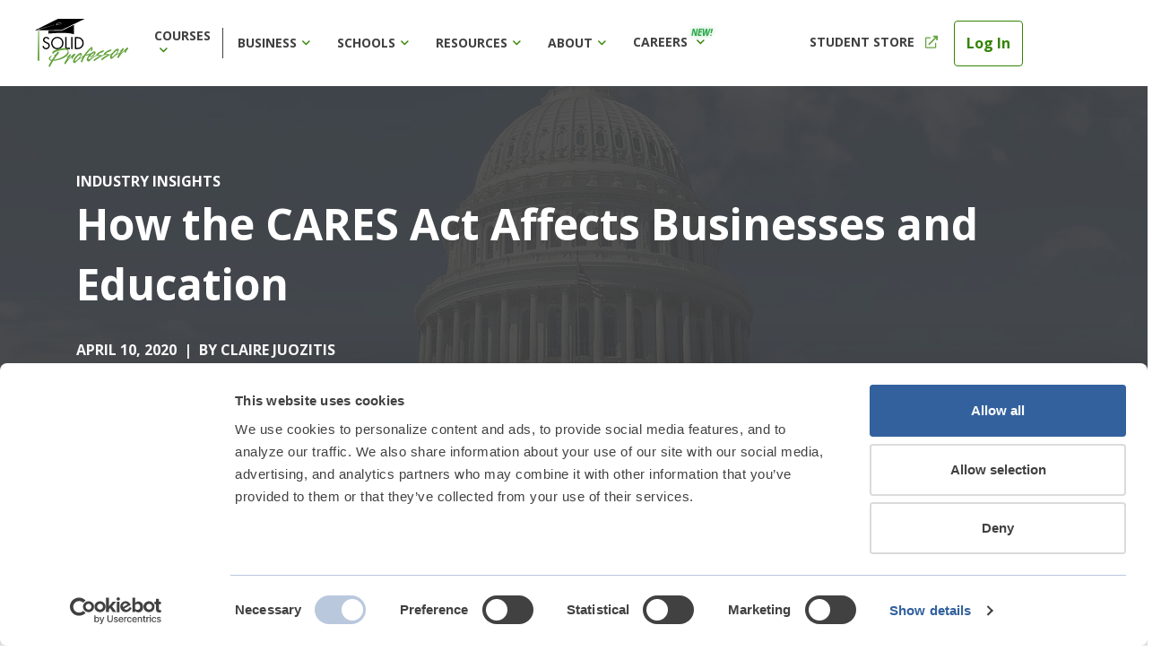

--- FILE ---
content_type: text/html; charset=UTF-8
request_url: https://solidprofessor.com/blog/cares-act-funding/
body_size: 19570
content:
<!DOCTYPE html>
<html class="no-js" lang="en-US">
<head>
    <meta charset="UTF-8"/>
    <meta http-equiv="X-UA-Compatible" content="IE=edge">
    <meta name="viewport" content="width=device-width, initial-scale=1">
    <link rel="icon" href="https://solidprofessor.com/wp-content/themes/solidprofessor/static/images/favicon-32x32.ico" type="image/x-icon" />
    <meta name='robots' content='index, follow, max-image-preview:large, max-snippet:-1, max-video-preview:-1' />

	<!-- This site is optimized with the Yoast SEO Premium plugin v22.6 (Yoast SEO v22.6) - https://yoast.com/wordpress/plugins/seo/ -->
	<title>How the CARES Act Affects Businesses and Education</title>
	<meta name="description" content="The $2.2 trillion CARES Act will provide emergency funding to schools, businesses, and more. Here’s a look at what you can expect." />
	<link rel="canonical" href="https://solidprofessor.com/blog/cares-act-funding/" />
	<meta property="og:locale" content="en_US" />
	<meta property="og:type" content="article" />
	<meta property="og:title" content="How the CARES Act Affects Businesses and Education" />
	<meta property="og:description" content="The $2.2 trillion CARES Act will provide emergency funding to schools, businesses, and more. Here’s a look at what you can expect." />
	<meta property="og:url" content="https://solidprofessor.com/blog/cares-act-funding/" />
	<meta property="og:site_name" content="SolidProfessor" />
	<meta property="article:publisher" content="https://www.facebook.com/solidpro/" />
	<meta property="article:published_time" content="2020-04-10T23:58:39+00:00" />
	<meta property="article:modified_time" content="2020-04-21T18:52:10+00:00" />
	<meta property="og:image" content="https://solidprofessor.com/wp-content/uploads/2020/04/cares-act-jumbotron-opt.jpg" />
	<meta property="og:image:width" content="1440" />
	<meta property="og:image:height" content="900" />
	<meta property="og:image:type" content="image/jpeg" />
	<meta name="author" content="Claire Juozitis" />
	<meta name="twitter:card" content="summary_large_image" />
	<meta name="twitter:creator" content="@SolidProfessor" />
	<meta name="twitter:site" content="@SolidProfessor" />
	<meta name="twitter:label1" content="Written by" />
	<meta name="twitter:data1" content="Claire Juozitis" />
	<meta name="twitter:label2" content="Est. reading time" />
	<meta name="twitter:data2" content="6 minutes" />
	<!-- / Yoast SEO Premium plugin. -->


<link rel='dns-prefetch' href='//global.localizecdn.com' />
<link rel='dns-prefetch' href='//info.solidprofessor.com' />
<link rel='dns-prefetch' href='//cdnjs.cloudflare.com' />
<link rel='dns-prefetch' href='//player.vimeo.com' />
<link rel='dns-prefetch' href='//a.omappapi.com' />
<link rel='dns-prefetch' href='//pro.fontawesome.com' />
<link rel="alternate" type="application/rss+xml" title="SolidProfessor &raquo; How the CARES Act Affects Businesses and Education Comments Feed" href="https://solidprofessor.com/blog/cares-act-funding/feed/" />
<script type="text/javascript">
/* <![CDATA[ */
window._wpemojiSettings = {"baseUrl":"https:\/\/s.w.org\/images\/core\/emoji\/15.0.3\/72x72\/","ext":".png","svgUrl":"https:\/\/s.w.org\/images\/core\/emoji\/15.0.3\/svg\/","svgExt":".svg","source":{"concatemoji":"https:\/\/solidprofessor.com\/wp-includes\/js\/wp-emoji-release.min.js?ver=6.5.5"}};
/*! This file is auto-generated */
!function(i,n){var o,s,e;function c(e){try{var t={supportTests:e,timestamp:(new Date).valueOf()};sessionStorage.setItem(o,JSON.stringify(t))}catch(e){}}function p(e,t,n){e.clearRect(0,0,e.canvas.width,e.canvas.height),e.fillText(t,0,0);var t=new Uint32Array(e.getImageData(0,0,e.canvas.width,e.canvas.height).data),r=(e.clearRect(0,0,e.canvas.width,e.canvas.height),e.fillText(n,0,0),new Uint32Array(e.getImageData(0,0,e.canvas.width,e.canvas.height).data));return t.every(function(e,t){return e===r[t]})}function u(e,t,n){switch(t){case"flag":return n(e,"\ud83c\udff3\ufe0f\u200d\u26a7\ufe0f","\ud83c\udff3\ufe0f\u200b\u26a7\ufe0f")?!1:!n(e,"\ud83c\uddfa\ud83c\uddf3","\ud83c\uddfa\u200b\ud83c\uddf3")&&!n(e,"\ud83c\udff4\udb40\udc67\udb40\udc62\udb40\udc65\udb40\udc6e\udb40\udc67\udb40\udc7f","\ud83c\udff4\u200b\udb40\udc67\u200b\udb40\udc62\u200b\udb40\udc65\u200b\udb40\udc6e\u200b\udb40\udc67\u200b\udb40\udc7f");case"emoji":return!n(e,"\ud83d\udc26\u200d\u2b1b","\ud83d\udc26\u200b\u2b1b")}return!1}function f(e,t,n){var r="undefined"!=typeof WorkerGlobalScope&&self instanceof WorkerGlobalScope?new OffscreenCanvas(300,150):i.createElement("canvas"),a=r.getContext("2d",{willReadFrequently:!0}),o=(a.textBaseline="top",a.font="600 32px Arial",{});return e.forEach(function(e){o[e]=t(a,e,n)}),o}function t(e){var t=i.createElement("script");t.src=e,t.defer=!0,i.head.appendChild(t)}"undefined"!=typeof Promise&&(o="wpEmojiSettingsSupports",s=["flag","emoji"],n.supports={everything:!0,everythingExceptFlag:!0},e=new Promise(function(e){i.addEventListener("DOMContentLoaded",e,{once:!0})}),new Promise(function(t){var n=function(){try{var e=JSON.parse(sessionStorage.getItem(o));if("object"==typeof e&&"number"==typeof e.timestamp&&(new Date).valueOf()<e.timestamp+604800&&"object"==typeof e.supportTests)return e.supportTests}catch(e){}return null}();if(!n){if("undefined"!=typeof Worker&&"undefined"!=typeof OffscreenCanvas&&"undefined"!=typeof URL&&URL.createObjectURL&&"undefined"!=typeof Blob)try{var e="postMessage("+f.toString()+"("+[JSON.stringify(s),u.toString(),p.toString()].join(",")+"));",r=new Blob([e],{type:"text/javascript"}),a=new Worker(URL.createObjectURL(r),{name:"wpTestEmojiSupports"});return void(a.onmessage=function(e){c(n=e.data),a.terminate(),t(n)})}catch(e){}c(n=f(s,u,p))}t(n)}).then(function(e){for(var t in e)n.supports[t]=e[t],n.supports.everything=n.supports.everything&&n.supports[t],"flag"!==t&&(n.supports.everythingExceptFlag=n.supports.everythingExceptFlag&&n.supports[t]);n.supports.everythingExceptFlag=n.supports.everythingExceptFlag&&!n.supports.flag,n.DOMReady=!1,n.readyCallback=function(){n.DOMReady=!0}}).then(function(){return e}).then(function(){var e;n.supports.everything||(n.readyCallback(),(e=n.source||{}).concatemoji?t(e.concatemoji):e.wpemoji&&e.twemoji&&(t(e.twemoji),t(e.wpemoji)))}))}((window,document),window._wpemojiSettings);
/* ]]> */
</script>
<style id='wp-emoji-styles-inline-css' type='text/css'>

	img.wp-smiley, img.emoji {
		display: inline !important;
		border: none !important;
		box-shadow: none !important;
		height: 1em !important;
		width: 1em !important;
		margin: 0 0.07em !important;
		vertical-align: -0.1em !important;
		background: none !important;
		padding: 0 !important;
	}
</style>
<style id='safe-svg-svg-icon-style-inline-css' type='text/css'>
.safe-svg-cover{text-align:center}.safe-svg-cover .safe-svg-inside{display:inline-block;max-width:100%}.safe-svg-cover svg{height:100%;max-height:100%;max-width:100%;width:100%}

</style>
<style id='classic-theme-styles-inline-css' type='text/css'>
/*! This file is auto-generated */
.wp-block-button__link{color:#fff;background-color:#32373c;border-radius:9999px;box-shadow:none;text-decoration:none;padding:calc(.667em + 2px) calc(1.333em + 2px);font-size:1.125em}.wp-block-file__button{background:#32373c;color:#fff;text-decoration:none}
</style>
<style id='global-styles-inline-css' type='text/css'>
body{--wp--preset--color--black: #000000;--wp--preset--color--cyan-bluish-gray: #abb8c3;--wp--preset--color--white: #ffffff;--wp--preset--color--pale-pink: #f78da7;--wp--preset--color--vivid-red: #cf2e2e;--wp--preset--color--luminous-vivid-orange: #ff6900;--wp--preset--color--luminous-vivid-amber: #fcb900;--wp--preset--color--light-green-cyan: #7bdcb5;--wp--preset--color--vivid-green-cyan: #00d084;--wp--preset--color--pale-cyan-blue: #8ed1fc;--wp--preset--color--vivid-cyan-blue: #0693e3;--wp--preset--color--vivid-purple: #9b51e0;--wp--preset--gradient--vivid-cyan-blue-to-vivid-purple: linear-gradient(135deg,rgba(6,147,227,1) 0%,rgb(155,81,224) 100%);--wp--preset--gradient--light-green-cyan-to-vivid-green-cyan: linear-gradient(135deg,rgb(122,220,180) 0%,rgb(0,208,130) 100%);--wp--preset--gradient--luminous-vivid-amber-to-luminous-vivid-orange: linear-gradient(135deg,rgba(252,185,0,1) 0%,rgba(255,105,0,1) 100%);--wp--preset--gradient--luminous-vivid-orange-to-vivid-red: linear-gradient(135deg,rgba(255,105,0,1) 0%,rgb(207,46,46) 100%);--wp--preset--gradient--very-light-gray-to-cyan-bluish-gray: linear-gradient(135deg,rgb(238,238,238) 0%,rgb(169,184,195) 100%);--wp--preset--gradient--cool-to-warm-spectrum: linear-gradient(135deg,rgb(74,234,220) 0%,rgb(151,120,209) 20%,rgb(207,42,186) 40%,rgb(238,44,130) 60%,rgb(251,105,98) 80%,rgb(254,248,76) 100%);--wp--preset--gradient--blush-light-purple: linear-gradient(135deg,rgb(255,206,236) 0%,rgb(152,150,240) 100%);--wp--preset--gradient--blush-bordeaux: linear-gradient(135deg,rgb(254,205,165) 0%,rgb(254,45,45) 50%,rgb(107,0,62) 100%);--wp--preset--gradient--luminous-dusk: linear-gradient(135deg,rgb(255,203,112) 0%,rgb(199,81,192) 50%,rgb(65,88,208) 100%);--wp--preset--gradient--pale-ocean: linear-gradient(135deg,rgb(255,245,203) 0%,rgb(182,227,212) 50%,rgb(51,167,181) 100%);--wp--preset--gradient--electric-grass: linear-gradient(135deg,rgb(202,248,128) 0%,rgb(113,206,126) 100%);--wp--preset--gradient--midnight: linear-gradient(135deg,rgb(2,3,129) 0%,rgb(40,116,252) 100%);--wp--preset--font-size--small: 13px;--wp--preset--font-size--medium: 20px;--wp--preset--font-size--large: 36px;--wp--preset--font-size--x-large: 42px;--wp--preset--spacing--20: 0.44rem;--wp--preset--spacing--30: 0.67rem;--wp--preset--spacing--40: 1rem;--wp--preset--spacing--50: 1.5rem;--wp--preset--spacing--60: 2.25rem;--wp--preset--spacing--70: 3.38rem;--wp--preset--spacing--80: 5.06rem;--wp--preset--shadow--natural: 6px 6px 9px rgba(0, 0, 0, 0.2);--wp--preset--shadow--deep: 12px 12px 50px rgba(0, 0, 0, 0.4);--wp--preset--shadow--sharp: 6px 6px 0px rgba(0, 0, 0, 0.2);--wp--preset--shadow--outlined: 6px 6px 0px -3px rgba(255, 255, 255, 1), 6px 6px rgba(0, 0, 0, 1);--wp--preset--shadow--crisp: 6px 6px 0px rgba(0, 0, 0, 1);}:where(.is-layout-flex){gap: 0.5em;}:where(.is-layout-grid){gap: 0.5em;}body .is-layout-flex{display: flex;}body .is-layout-flex{flex-wrap: wrap;align-items: center;}body .is-layout-flex > *{margin: 0;}body .is-layout-grid{display: grid;}body .is-layout-grid > *{margin: 0;}:where(.wp-block-columns.is-layout-flex){gap: 2em;}:where(.wp-block-columns.is-layout-grid){gap: 2em;}:where(.wp-block-post-template.is-layout-flex){gap: 1.25em;}:where(.wp-block-post-template.is-layout-grid){gap: 1.25em;}.has-black-color{color: var(--wp--preset--color--black) !important;}.has-cyan-bluish-gray-color{color: var(--wp--preset--color--cyan-bluish-gray) !important;}.has-white-color{color: var(--wp--preset--color--white) !important;}.has-pale-pink-color{color: var(--wp--preset--color--pale-pink) !important;}.has-vivid-red-color{color: var(--wp--preset--color--vivid-red) !important;}.has-luminous-vivid-orange-color{color: var(--wp--preset--color--luminous-vivid-orange) !important;}.has-luminous-vivid-amber-color{color: var(--wp--preset--color--luminous-vivid-amber) !important;}.has-light-green-cyan-color{color: var(--wp--preset--color--light-green-cyan) !important;}.has-vivid-green-cyan-color{color: var(--wp--preset--color--vivid-green-cyan) !important;}.has-pale-cyan-blue-color{color: var(--wp--preset--color--pale-cyan-blue) !important;}.has-vivid-cyan-blue-color{color: var(--wp--preset--color--vivid-cyan-blue) !important;}.has-vivid-purple-color{color: var(--wp--preset--color--vivid-purple) !important;}.has-black-background-color{background-color: var(--wp--preset--color--black) !important;}.has-cyan-bluish-gray-background-color{background-color: var(--wp--preset--color--cyan-bluish-gray) !important;}.has-white-background-color{background-color: var(--wp--preset--color--white) !important;}.has-pale-pink-background-color{background-color: var(--wp--preset--color--pale-pink) !important;}.has-vivid-red-background-color{background-color: var(--wp--preset--color--vivid-red) !important;}.has-luminous-vivid-orange-background-color{background-color: var(--wp--preset--color--luminous-vivid-orange) !important;}.has-luminous-vivid-amber-background-color{background-color: var(--wp--preset--color--luminous-vivid-amber) !important;}.has-light-green-cyan-background-color{background-color: var(--wp--preset--color--light-green-cyan) !important;}.has-vivid-green-cyan-background-color{background-color: var(--wp--preset--color--vivid-green-cyan) !important;}.has-pale-cyan-blue-background-color{background-color: var(--wp--preset--color--pale-cyan-blue) !important;}.has-vivid-cyan-blue-background-color{background-color: var(--wp--preset--color--vivid-cyan-blue) !important;}.has-vivid-purple-background-color{background-color: var(--wp--preset--color--vivid-purple) !important;}.has-black-border-color{border-color: var(--wp--preset--color--black) !important;}.has-cyan-bluish-gray-border-color{border-color: var(--wp--preset--color--cyan-bluish-gray) !important;}.has-white-border-color{border-color: var(--wp--preset--color--white) !important;}.has-pale-pink-border-color{border-color: var(--wp--preset--color--pale-pink) !important;}.has-vivid-red-border-color{border-color: var(--wp--preset--color--vivid-red) !important;}.has-luminous-vivid-orange-border-color{border-color: var(--wp--preset--color--luminous-vivid-orange) !important;}.has-luminous-vivid-amber-border-color{border-color: var(--wp--preset--color--luminous-vivid-amber) !important;}.has-light-green-cyan-border-color{border-color: var(--wp--preset--color--light-green-cyan) !important;}.has-vivid-green-cyan-border-color{border-color: var(--wp--preset--color--vivid-green-cyan) !important;}.has-pale-cyan-blue-border-color{border-color: var(--wp--preset--color--pale-cyan-blue) !important;}.has-vivid-cyan-blue-border-color{border-color: var(--wp--preset--color--vivid-cyan-blue) !important;}.has-vivid-purple-border-color{border-color: var(--wp--preset--color--vivid-purple) !important;}.has-vivid-cyan-blue-to-vivid-purple-gradient-background{background: var(--wp--preset--gradient--vivid-cyan-blue-to-vivid-purple) !important;}.has-light-green-cyan-to-vivid-green-cyan-gradient-background{background: var(--wp--preset--gradient--light-green-cyan-to-vivid-green-cyan) !important;}.has-luminous-vivid-amber-to-luminous-vivid-orange-gradient-background{background: var(--wp--preset--gradient--luminous-vivid-amber-to-luminous-vivid-orange) !important;}.has-luminous-vivid-orange-to-vivid-red-gradient-background{background: var(--wp--preset--gradient--luminous-vivid-orange-to-vivid-red) !important;}.has-very-light-gray-to-cyan-bluish-gray-gradient-background{background: var(--wp--preset--gradient--very-light-gray-to-cyan-bluish-gray) !important;}.has-cool-to-warm-spectrum-gradient-background{background: var(--wp--preset--gradient--cool-to-warm-spectrum) !important;}.has-blush-light-purple-gradient-background{background: var(--wp--preset--gradient--blush-light-purple) !important;}.has-blush-bordeaux-gradient-background{background: var(--wp--preset--gradient--blush-bordeaux) !important;}.has-luminous-dusk-gradient-background{background: var(--wp--preset--gradient--luminous-dusk) !important;}.has-pale-ocean-gradient-background{background: var(--wp--preset--gradient--pale-ocean) !important;}.has-electric-grass-gradient-background{background: var(--wp--preset--gradient--electric-grass) !important;}.has-midnight-gradient-background{background: var(--wp--preset--gradient--midnight) !important;}.has-small-font-size{font-size: var(--wp--preset--font-size--small) !important;}.has-medium-font-size{font-size: var(--wp--preset--font-size--medium) !important;}.has-large-font-size{font-size: var(--wp--preset--font-size--large) !important;}.has-x-large-font-size{font-size: var(--wp--preset--font-size--x-large) !important;}
.wp-block-navigation a:where(:not(.wp-element-button)){color: inherit;}
:where(.wp-block-post-template.is-layout-flex){gap: 1.25em;}:where(.wp-block-post-template.is-layout-grid){gap: 1.25em;}
:where(.wp-block-columns.is-layout-flex){gap: 2em;}:where(.wp-block-columns.is-layout-grid){gap: 2em;}
.wp-block-pullquote{font-size: 1.5em;line-height: 1.6;}
</style>
<link rel='stylesheet' id='font-awesome-cdn-webfont-all-css' href='https://pro.fontawesome.com/releases/v5.15.4/css/all.css' type='text/css' media='all' integrity="sha384-rqn26AG5Pj86AF4SO72RK5fyefcQ/x32DNQfChxWvbXIyXFePlEktwD18fEz+kQU" crossorigin="anonymous" />
<link rel='stylesheet' id='bootstrap-css' href='https://solidprofessor.com/wp-content/themes/solidprofessor/static/assets/css/bootstrap.min.css?ver=1.9.9' type='text/css' media='all' />
<link rel='stylesheet' id='solidprofessor-global-styles-css' href='https://solidprofessor.com/wp-content/themes/solidprofessor/static/assets/dist/css/global.css?ver=1.9.9' type='text/css' media='all' />
<link rel='stylesheet' id='solidprofessor-header-menu-css' href='https://solidprofessor.com/wp-content/themes/solidprofessor/static/assets/dist/css/header/index.css?ver=1.9.9' type='text/css' media='all' />
<link rel='stylesheet' id='solidprofessor-global-flexible-sections-css' href='https://solidprofessor.com/wp-content/themes/solidprofessor/static/assets/dist/css/sections.css?ver=1.9.9' type='text/css' media='all' />
<link rel='stylesheet' id='owlcarousel-css' href='https://solidprofessor.com/wp-content/themes/solidprofessor/static/assets/css/owl.carousel.min.css?ver=1.9.9' type='text/css' media='all' />
<link rel='stylesheet' id='owlcarousel-theme-css' href='https://solidprofessor.com/wp-content/themes/solidprofessor/static/assets/css/owl.theme.default.min.css?ver=1.9.9' type='text/css' media='all' />
<link rel='stylesheet' id='solidprofessor-blog-css' href='https://solidprofessor.com/wp-content/themes/solidprofessor/static/assets/dist/css/blog.css?ver=1.9.9' type='text/css' media='all' />
<link rel='stylesheet' id='solidprofessor-footer-css' href='https://solidprofessor.com/wp-content/themes/solidprofessor/static/assets/dist/css/footer.css?ver=1.9.9' type='text/css' media='all' />
<link rel='stylesheet' id='solidprofessor-marketo-styles-css' href='https://solidprofessor.com/wp-content/themes/solidprofessor/static/assets/dist/css/marketo.css?ver=1.9.9' type='text/css' media='all' />
<script type="text/javascript" src="//global.localizecdn.com/localize.js" id="localize-js"></script>
<script type="text/javascript" id="localizeFallback-js-extra">
/* <![CDATA[ */
var PROJECT_KEY = "WzDeTJpRrI464";
var URL_OPTIONS = "0";
var ALLOW_INLINE_BREAK_TAGS = "";
var AUTO_APPROVE = "";
var RETRANSLATE_ON_NEW_PHRASES = "";
var AVAILABLE_LANGUAGES = [];
var SOURCE_LANGUAGE = null;
/* ]]> */
</script>
<script type="text/javascript" src="https://solidprofessor.com/wp-content/plugins/localizejs/localizejs.js" id="localizeFallback-js"></script>
<script type="text/javascript" src="//info.solidprofessor.com/js/forms2/js/forms2.min.js?ver=1.9.9" id="marketo-js"></script>
<script type="text/javascript" src="https://cdnjs.cloudflare.com/ajax/libs/iframe-resizer/3.5.3/iframeResizer.min.js?ver=1.9.9" id="iframeResizer-js"></script>
<script type="text/javascript" src="https://player.vimeo.com/api/player.js?ver=1.9.9" id="vimeo-js"></script>
<script type="text/javascript" src="https://solidprofessor.com/wp-includes/js/jquery/jquery.min.js?ver=3.7.1" id="jquery-core-js"></script>
<script type="text/javascript" src="https://solidprofessor.com/wp-includes/js/jquery/jquery-migrate.min.js?ver=3.4.1" id="jquery-migrate-js"></script>
<script type="text/javascript" src="https://solidprofessor.com/wp-content/themes/solidprofessor/static/assets/js/typed.min.js?ver=1.9.9" id="typed-js"></script>
<script type="text/javascript" src="https://solidprofessor.com/wp-content/themes/solidprofessor/static/assets/js/jquery.matchHeight-min.js?ver=1.9.9" id="matchHeight-js"></script>
<script type="text/javascript" src="https://solidprofessor.com/wp-content/themes/solidprofessor/static/assets/js/certificate.js?ver=1.9.9" id="certificate-js"></script>
<link rel="https://api.w.org/" href="https://solidprofessor.com/wp-json/" /><link rel="alternate" type="application/json" href="https://solidprofessor.com/wp-json/wp/v2/posts/9926631" /><link rel="EditURI" type="application/rsd+xml" title="RSD" href="https://solidprofessor.com/xmlrpc.php?rsd" />
<link rel='shortlink' href='https://solidprofessor.com/?p=9926631' />
<link rel="alternate" type="application/json+oembed" href="https://solidprofessor.com/wp-json/oembed/1.0/embed?url=https%3A%2F%2Fsolidprofessor.com%2Fblog%2Fcares-act-funding%2F" />
<link rel="alternate" type="text/xml+oembed" href="https://solidprofessor.com/wp-json/oembed/1.0/embed?url=https%3A%2F%2Fsolidprofessor.com%2Fblog%2Fcares-act-funding%2F&#038;format=xml" />


<script type="application/ld+json" class="saswp-schema-markup-output">
[{"@context":"https:\/\/schema.org\/","@type":"BlogPosting","@id":"https:\/\/solidprofessor.com\/blog\/cares-act-funding\/#BlogPosting","url":"https:\/\/solidprofessor.com\/blog\/cares-act-funding\/","inLanguage":"en-US","mainEntityOfPage":"https:\/\/solidprofessor.com\/blog\/cares-act-funding\/","headline":"How the CARES Act Affects Businesses and Education","description":"The $2.2 trillion CARES Act will provide emergency funding to schools, businesses, and more. Here\u2019s a look at what you can expect.","articleBody":"There\u2019s a lot to unpack in the $2.2 trillion CARES Act. Here are some key ways that businesses and educational institutions will be impacted by the bill.        On March 25, 2020, the Coronavirus Aid, Relief, and Economic Security Act, known as the CARES Act was signed into law. At $2.2 trillion, the CARES Act is the largest emergency stimulus package ever passed in the United States. The CARES Act is a sweeping aid package that will provide emergency assistance to individuals, businesses, state and local governments (which includes funding K-12 schools and higher education), and public services, particularly the healthcare sector.         Details are still emerging about how and when the measures outlined in the CARES Act will be implemented. In an effort to continue supporting our engineering design community during this unprecedented situation, we\u2019ve put together an overview of  what businesses and academic institutions can likely expect from this aid package. We will continue to update this article as more information is released.        READ MORE: Innovative Ways the Engineering Community is Coming Together During the COVID-19 Quarantine        How the CARES Act Affects Businesses        About 44% of funding from the CARES Act will be allocated to businesses, with $500 billion going to large corporations and $377 billion to small businesses. A good portion of these funds will help stabilize hard-hit industries, like airlines, as well as ensure businesses can continue to pay bills, keep employees on the payroll, and brace for the \u201cnew normal.\u201d           Image: Visual Capitalist        Medical Device Industry Impact         There are numerous measures in the CARES Act that will have a significant impact specifically on the medical device industry. In short, most of these measures are focused on enabling medical device organizations to increase efficiency so that they can reliably develop and produce much needed supplies. It\u2019s likely that these changes will result in a need for increased hiring and training.         Here are some examples of the what the CARES Act outlines for the medical device industry:          $16 billion will be added to the Strategic National Stockpile to increase availability of supplies such as masks and ventilators.  The Secretary of Health and Human Services and the National Academies of Sciences, Engineering, and Medicine are instructed to report on the drug and medical device supply chain security.  Medical device manufacturers will be under new obligations to report on any potential disruptions or shortages in the supply of devices that are deemed critical.          KEEP READING: Engineering Design Training Should Be the New Compliance Training in the Medical Device Industry        WIOA Funding Is Now More Flexible         The Workforce Innovation and Opportunity Act (WIOA) enables for-profit organizations to receive funding for training through formula grants distributed by their state. These non-competitive grants can help employers fund incumbent worker training, on-the job training, and apprenticeships. Since many engineering design and manufacturing businesses rely on apprenticeships and regular training to help employees learn how to use software and machinery, the WIOA program ensures that employers can provide this necessary training without breaking the bank.         Under the CARES Act, states will be granted more flexibility to use their WIOA funds as needed to address the COVID-19 emergency. Since WIOA funds cover training expenses like online learning platforms and software, businesses will likely have greater access to these funds in order to set up training programs online for remote workers.        GET STARTED: Find Your State\u2019s WIOA Agency in this Free E-Guide        Small Business Funding         The bulk of the CARES Act funds going to small businesses (approximately $350 billion out of the total $377 billion) will be a lifeline in the form of a Paycheck Protection Program. The Paycheck Protection Program consists of government-backed loans for businesses with fewer than 500 employees to help them keep up payroll through June 2020. The program is flexible and even freelancers, sole proprietors, and contract workers can apply. If businesses are able to maintain their payroll during this period, they\u2019ll also be eligible to apply for loan forgiveness.         The CARES Act also expands the Small Business Administration (SBA) Economic Injury Disaster Loan Program for small businesses experiencing decreased revenue, and includes tax benefits such as an employee retention credit. Hopefully, these measures will provide much needed relief to small businesses that are struggling, from local restaurants to machine shops.         WORKING FROM HOME? Discover our top tips on how to upskill remotely as an engineering design professional.        How the CARES Act Affects Academic Organizations        Out of the nearly $340 billion dedicated to state and local governments in the CARES Act, $14 billion will go to higher education and $13 billion will be allocated directly to K-12 schools. These figures are separate from the $43.7 billion dedicated to student loan relief and other benefits for students. In addition to funding, higher education institutions will benefit from tax provisions and regulatory flexibility.        Higher Education Funding        For higher education, there are clear guidelines about how the funds will be distributed. Most of the funds (about 90%) will go directly to institutions to \u201cprevent, prepare for, and respond to COVID-19.\u201d The amount of funding each institution receives is largely based on how many of their students are Pell Grant recipients. The remaining 10% of funds will be directed to minority-serving institutions and schools that are more dramatically impacted by the virus.        The guidelines for how to use the funding received are a little more flexible. At least 50% of funding received must be used to provide direct emergency aid to students. However, everything from food, housing, and healthcare to course materials and technology for online courses can be counted as \u201cdirect emergency aid.\u201d It\u2019s likely that the remaining funds will be used to support staff payroll and all other measures to prevent or respond to coronavirus.          Image: Hallie Busta\/Industry Dive, data from the American Council on Education        CHECK IT OUT: How to Get Remote Access to Engineering, Architectural, Manufacturing Design Software for Online Students        CARES Act K-12 School Funding         The CARES Act offers more flexibility for K12 schools. Certain requirements such as state assessments will be waived, and few restrictions will be placed on how to use any funding received. However, it\u2019s required that schools continue to pay staff to the best of their ability if they receive funding.        It\u2019s likely that a significant portion of funds will be used to support and provide emergency resources for low-income, disabled, and minority students, which includes meal service and mental health services. K-12 schools can also use these funds to purchase sanitation supplies and conduct training on COVID-19 preparedness and prevention.         While more postsecondary students already have access to the internet, a personal computer, and are familiar with online courses, the shift to online learning will be a larger undertaking for K-12 schools and students. Here are some ways that K-12 school districts can use CARES Act funding to help transition to online learning:          Adopting online learning platforms and curricula as needed  Purchasing required technology, including devices and internet connectivity  Planning supplemental and summer online programs  Resources and planning for long-term school closures and conducting class online indefinitely          This won\u2019t be an easy transition for most K-12 districts, but it\u2019s becoming easier to move training and education online. Many students respond positively to digital learning formats like video-based tutorials.        NEED FUNDING? Check out the comprehensive list of K-12 grants that can fund your STEM curriculum.","keywords":"","datePublished":"2020-04-10T23:58:39+00:00","dateModified":"2020-04-21T18:52:10+00:00","author":{"@type":"Person","name":"Claire Juozitis","description":"SolidProfessor commercial content writer and unironic classic rock record collector","url":"https:\/\/solidprofessor.com\/blog\/author\/cjuozitis2\/","sameAs":[],"image":{"@type":"ImageObject","url":"https:\/\/secure.gravatar.com\/avatar\/88beee2bbdb7e9d42a0c13fb38a4e283?s=96&d=mm&r=g","height":96,"width":96}},"editor":{"@type":"Person","name":"Claire Juozitis","description":"SolidProfessor commercial content writer and unironic classic rock record collector","url":"https:\/\/solidprofessor.com\/blog\/author\/cjuozitis2\/","sameAs":[],"image":{"@type":"ImageObject","url":"https:\/\/secure.gravatar.com\/avatar\/88beee2bbdb7e9d42a0c13fb38a4e283?s=96&d=mm&r=g","height":96,"width":96}},"publisher":{"@type":"Organization","name":"SolidProfessor","url":"https:\/\/solidprofessor.wpengine.com","logo":{"@type":"ImageObject","url":"https:\/\/wp-content.solidprofessor.wpengine.com\/uploads\/2019\/01\/sp-logo-amp-sd.png","width":160,"height":50}},"name":"How the CARES Act Affects Businesses and Education","image":[{"@type":"ImageObject","@id":"https:\/\/solidprofessor.com\/blog\/cares-act-funding\/#primaryimage","url":"https:\/\/solidprofessor.com\/wp-content\/uploads\/2020\/04\/cares-act-jumbotron-opt.jpg","width":"1440","height":"900","caption":"How the CARES Act Affects Business and Education"},{"@type":"ImageObject","url":"https:\/\/solidprofessor.com\/wp-content\/uploads\/2020\/04\/cares-act-jumbotron-opt-1200x900.jpg","width":"1200","height":"900","caption":"How the CARES Act Affects Business and Education"},{"@type":"ImageObject","url":"https:\/\/solidprofessor.com\/wp-content\/uploads\/2020\/04\/cares-act-jumbotron-opt-1200x675.jpg","width":"1200","height":"675","caption":"How the CARES Act Affects Business and Education"},{"@type":"ImageObject","url":"https:\/\/solidprofessor.com\/wp-content\/uploads\/2020\/04\/cares-act-jumbotron-opt-900x900.jpg","width":"900","height":"900","caption":"How the CARES Act Affects Business and Education"},{"@type":"ImageObject","url":"https:\/\/wp-content.solidprofessor.com\/uploads\/2020\/04\/blog-cares-act-1-opt.jpg","width":1024,"height":242,"caption":"CARES Act Allocations"},{"@type":"ImageObject","url":"https:\/\/wp-content.solidprofessor.com\/uploads\/2020\/04\/blog-cares-act-2-opt.jpg","width":1024,"height":509,"caption":"CARES Act Funding By State"}]}]
</script>

<link rel="icon" href="https://solidprofessor.com/wp-content/uploads/2018/07/favicon-150x150.png" sizes="32x32" />
<link rel="icon" href="https://solidprofessor.com/wp-content/uploads/2018/07/favicon-300x300.png" sizes="192x192" />
<link rel="apple-touch-icon" href="https://solidprofessor.com/wp-content/uploads/2018/07/favicon-300x300.png" />
<meta name="msapplication-TileImage" content="https://solidprofessor.com/wp-content/uploads/2018/07/favicon-300x300.png" />
		<style type="text/css" id="wp-custom-css">
			.page-id-9925843 .sp-section-hero-description {
    line-height: 35px;
}		</style>
		</head>
<body class="post-template-default single single-post postid-9926631 single-format-standard">

<div class="sp-mob-menu-backdrop"></div>

<header class="navbar row justify-content-between navbar-expand-lg bg-white m-auto py-0 px-4">
    <!-- // TODO -->
<div class="logo col-2 col-lg-1">
    <a class="navbar-brand" href="https://solidprofessor.com">
        <img class="logo__image" alt="SolidProfessor" title="SolidProfessor Logo" src="https://solidprofessor.com/wp-content/themes/solidprofessor/static/images/sp-logo.svg"/>
    </a>
</div>
    <div class="menu col-10 col-lg-6 row">
        <div class="menu__inner">
            
<ul class="navbar-nav menu-main">
    <li class="nav-item dropdown menu-main__item">
        <a class="menu-main__item-link" href="#" data-bs-toggle="dropdown">
            Courses <span class="divider"></span>
        </a>
        <ul class="dropdown-menu row menu-main__dropdown mt-0 border-0">
                                            <li class="col-3 menu-main__dropdown-content">
                                                <div class="menu-main__dropdown-content-image">
                            <img src="https://solidprofessor.com/wp-content/uploads/2020/03/icon.svg" alt="Robust software training for pltw students"/>
                        </div>
                                                <p class="menu-main__dropdown-content-title">Courses</p>
                        <p class="menu-main__dropdown-content-description">Start learning from our course Library of 15,000+ on-demand video tutorials in the top engineering design software and methods.</p>
                                                                    </li>
                                                                                        <li class="col-4 menu-main__dropdown-list">
                                    <p class="font-weight-bold menu-main__dropdown-list-title">
                        Software                    </p>
                    <ul class="list-unstyled">
                                                    <li class="menu-main__dropdown-software-item menu-main__dropdown-list-item ">
                                                                    <img
                                        src="https://solidprofessor.com/wp-content/uploads/2020/03/image-2-1.png"
                                        class="menu-main__dropdown-software-image"
                                        alt="SOLIDWORKS"
                                    >
                                                                <a
                                    class="menu-main__dropdown-software-url menu-main__dropdown-list-url"
                                    href="https://plt.solidprofessor.com/tutorials/solidworks"
                                    target="">
                                    SOLIDWORKS                                </a>
                            </li>
                                                    <li class="menu-main__dropdown-software-item menu-main__dropdown-list-item ">
                                                                    <img
                                        src="https://solidprofessor.com/wp-content/uploads/2020/08/Inventor-logo-12x25-1.png"
                                        class="menu-main__dropdown-software-image"
                                        alt=""
                                    >
                                                                <a
                                    class="menu-main__dropdown-software-url menu-main__dropdown-list-url"
                                    href="https://plt.solidprofessor.com/tutorials/inventor"
                                    target="">
                                    Inventor                                </a>
                            </li>
                                                    <li class="menu-main__dropdown-software-item menu-main__dropdown-list-item ">
                                                                    <img
                                        src="https://solidprofessor.com/wp-content/uploads/2020/08/AutoCAD-logo-23x25-1.png"
                                        class="menu-main__dropdown-software-image"
                                        alt=""
                                    >
                                                                <a
                                    class="menu-main__dropdown-software-url menu-main__dropdown-list-url"
                                    href="https://plt.solidprofessor.com/tutorials/autocad"
                                    target="">
                                    AutoCad                                </a>
                            </li>
                                                    <li class="menu-main__dropdown-software-item menu-main__dropdown-list-item ">
                                                                    <img
                                        src="https://solidprofessor.com/wp-content/uploads/2020/08/Revit-logo-21x25-1.png"
                                        class="menu-main__dropdown-software-image"
                                        alt=""
                                    >
                                                                <a
                                    class="menu-main__dropdown-software-url menu-main__dropdown-list-url"
                                    href="https://plt.solidprofessor.com/tutorials/revit"
                                    target="">
                                    Revit                                </a>
                            </li>
                                                    <li class="menu-main__dropdown-software-item menu-main__dropdown-list-item ">
                                                                    <img
                                        src="https://solidprofessor.com/wp-content/uploads/2020/08/Fusion-360-logo-21x25-1.png"
                                        class="menu-main__dropdown-software-image"
                                        alt=""
                                    >
                                                                <a
                                    class="menu-main__dropdown-software-url menu-main__dropdown-list-url"
                                    href="https://plt.solidprofessor.com/tutorials/fusion-360"
                                    target="">
                                    Fusion 360                                </a>
                            </li>
                                                    <li class="menu-main__dropdown-software-item menu-main__dropdown-list-item ">
                                                                    <img
                                        src="https://solidprofessor.com/wp-content/uploads/2020/08/Sketchup-logo-25x25-1.png"
                                        class="menu-main__dropdown-software-image"
                                        alt=""
                                    >
                                                                <a
                                    class="menu-main__dropdown-software-url menu-main__dropdown-list-url"
                                    href="https://plt.solidprofessor.com/tutorials/sketchup"
                                    target="">
                                    SketchUp                                </a>
                            </li>
                                                    <li class="menu-main__dropdown-software-item menu-main__dropdown-list-item ">
                                                                    <img
                                        src="https://solidprofessor.com/wp-content/uploads/2020/08/mastercam-logo-25x25-1.png"
                                        class="menu-main__dropdown-software-image"
                                        alt=""
                                    >
                                                                <a
                                    class="menu-main__dropdown-software-url menu-main__dropdown-list-url"
                                    href="https://plt.solidprofessor.com/tutorials/mastercam"
                                    target="">
                                    Mastercam                                </a>
                            </li>
                                                    <li class="menu-main__dropdown-software-item menu-main__dropdown-list-item ">
                                                                    <img
                                        src="https://solidprofessor.com/wp-content/uploads/2020/08/Camworks-logo-25x25-1.png"
                                        class="menu-main__dropdown-software-image"
                                        alt=""
                                    >
                                                                <a
                                    class="menu-main__dropdown-software-url menu-main__dropdown-list-url"
                                    href="https://plt.solidprofessor.com/tutorials/camworks"
                                    target="">
                                    CAMWorks                                </a>
                            </li>
                                                    <li class="menu-main__dropdown-software-item menu-main__dropdown-list-item ">
                                                                    <img
                                        src="https://solidprofessor.com/wp-content/uploads/2020/08/MATLAB-logo-25x25-1.png"
                                        class="menu-main__dropdown-software-image"
                                        alt=""
                                    >
                                                                <a
                                    class="menu-main__dropdown-software-url menu-main__dropdown-list-url"
                                    href="https://plt.solidprofessor.com/tutorials/matlab"
                                    target="">
                                    MATLAB                                </a>
                            </li>
                                                    <li class="menu-main__dropdown-software-item menu-main__dropdown-list-item ">
                                                                    <img
                                        src="https://solidprofessor.com/wp-content/uploads/2020/08/ANSYS-logo-25x25-1.png"
                                        class="menu-main__dropdown-software-image"
                                        alt=""
                                    >
                                                                <a
                                    class="menu-main__dropdown-software-url menu-main__dropdown-list-url"
                                    href="https://plt.solidprofessor.com/tutorials/ansys"
                                    target="">
                                    Ansys                                </a>
                            </li>
                                                    <li class="menu-main__dropdown-software-item menu-main__dropdown-list-item ">
                                                                    <img
                                        src="https://solidprofessor.com/wp-content/uploads/2020/08/CATIA-logo-25x25-1.png"
                                        class="menu-main__dropdown-software-image"
                                        alt=""
                                    >
                                                                <a
                                    class="menu-main__dropdown-software-url menu-main__dropdown-list-url"
                                    href="https://plt.solidprofessor.com/tutorials/catia"
                                    target="">
                                    CATIA                                </a>
                            </li>
                                                    <li class="menu-main__dropdown-software-item menu-main__dropdown-list-item ">
                                                                    <img
                                        src="https://solidprofessor.com/wp-content/uploads/2020/08/Solid-Edge-logo-25x25-1.png"
                                        class="menu-main__dropdown-software-image"
                                        alt=""
                                    >
                                                                <a
                                    class="menu-main__dropdown-software-url menu-main__dropdown-list-url"
                                    href="https://plt.solidprofessor.com/tutorials/solid-edge"
                                    target="">
                                    Solid Edge                                </a>
                            </li>
                                                    <li class="menu-main__dropdown-software-item menu-main__dropdown-list-item ">
                                                                    <img
                                        src="https://solidprofessor.com/wp-content/uploads/2020/08/Meshmixer-Logo-25x25-1.png"
                                        class="menu-main__dropdown-software-image"
                                        alt=""
                                    >
                                                                <a
                                    class="menu-main__dropdown-software-url menu-main__dropdown-list-url"
                                    href="https://plt.solidprofessor.com/tutorials/meshmixer"
                                    target="">
                                    Meshmixer                                </a>
                            </li>
                                                    <li class="menu-main__dropdown-software-item menu-main__dropdown-list-item ">
                                                                    <img
                                        src="https://solidprofessor.com/wp-content/uploads/2020/07/Rhino-logo-50x50-1.png"
                                        class="menu-main__dropdown-software-image"
                                        alt=""
                                    >
                                                                <a
                                    class="menu-main__dropdown-software-url menu-main__dropdown-list-url"
                                    href="https://plt.solidprofessor.com/tutorials/rhino"
                                    target="">
                                    Rhino                                </a>
                            </li>
                                                    <li class="menu-main__dropdown-software-item menu-main__dropdown-list-item ">
                                                                    <img
                                        src="https://solidprofessor.com/wp-content/uploads/2020/08/sp-on-25x25-1.png"
                                        class="menu-main__dropdown-software-image"
                                        alt=""
                                    >
                                                                <a
                                    class="menu-main__dropdown-software-url menu-main__dropdown-list-url"
                                    href="https://plt.solidprofessor.com/tutorials/onshape"
                                    target="">
                                    Onshape                                </a>
                            </li>
                                                    <li class="menu-main__dropdown-software-item menu-main__dropdown-list-item ">
                                                                    <img
                                        src="https://solidprofessor.com/wp-content/uploads/2020/08/Draftsight-logo-25x25-1.png"
                                        class="menu-main__dropdown-software-image"
                                        alt=""
                                    >
                                                                <a
                                    class="menu-main__dropdown-software-url menu-main__dropdown-list-url"
                                    href="https://plt.solidprofessor.com/tutorials/draftsight"
                                    target="">
                                    DraftSight                                </a>
                            </li>
                                                    <li class="menu-main__dropdown-software-item menu-main__dropdown-list-item ">
                                                                    <img
                                        src="https://solidprofessor.com/wp-content/uploads/2020/08/Abaqus-logo-25x25-1.png"
                                        class="menu-main__dropdown-software-image"
                                        alt=""
                                    >
                                                                <a
                                    class="menu-main__dropdown-software-url menu-main__dropdown-list-url"
                                    href="https://plt.solidprofessor.com/tutorials/abaqus"
                                    target="">
                                    Abaqus                                </a>
                            </li>
                                                    <li class="menu-main__dropdown-software-item menu-main__dropdown-list-item ">
                                                                    <img
                                        src="https://solidprofessor.com/wp-content/uploads/2021/10/Civil3dlogo.png"
                                        class="menu-main__dropdown-software-image"
                                        alt="Civil 3D"
                                    >
                                                                <a
                                    class="menu-main__dropdown-software-url menu-main__dropdown-list-url"
                                    href="https://plt.solidprofessor.com/tutorials/autocad-civil-3d"
                                    target="">
                                    Civil 3D                                </a>
                            </li>
                                                    <li class="menu-main__dropdown-software-item menu-main__dropdown-list-item ">
                                                                    <img
                                        src="https://solidprofessor.com/wp-content/uploads/2021/10/blubeam-logo.png"
                                        class="menu-main__dropdown-software-image"
                                        alt="Bluebeam"
                                    >
                                                                <a
                                    class="menu-main__dropdown-software-url menu-main__dropdown-list-url"
                                    href="https://plt.solidprofessor.com/tutorials/bluebeam"
                                    target="">
                                    Bluebeam                                </a>
                            </li>
                                                    <li class="menu-main__dropdown-software-item menu-main__dropdown-list-item ">
                                                                    <img
                                        src="https://solidprofessor.com/wp-content/uploads/2021/10/acc-logo.jpg"
                                        class="menu-main__dropdown-software-image"
                                        alt="Autodesk Construction Cloud"
                                    >
                                                                <a
                                    class="menu-main__dropdown-software-url menu-main__dropdown-list-url"
                                    href="https://plt.solidprofessor.com/tutorials/autodesk-construction-cloud"
                                    target="">
                                    Construction Cloud                                </a>
                            </li>
                                                    <li class="menu-main__dropdown-software-item menu-main__dropdown-list-item menu-main__dropdown-list-item--cta">
                                                                <a
                                    class="menu-main__dropdown-software-url menu-main__dropdown-list-url"
                                    href="https://plt.solidprofessor.com/tutorials"
                                    target="">
                                    View All Courses >>                                </a>
                            </li>
                                            </ul>
                            </li>
            <li class="col-5 menu-main__dropdown-list">
                <ul class="row list-unstyled">
                                            <li class="col-6">
                            <p class="font-weight-bold menu-main__dropdown-list-title">
                                Methods & Theories                            </p>
                            <ul class="list-unstyled">
                                                            <li class="menu-main__dropdown-list-item ">
                                    <a class="menu-main__dropdown-list-url" href="https://plt.solidprofessor.com/tutorials/distance-learning">Distance Learning</a>
                                </li>
                                                            <li class="menu-main__dropdown-list-item ">
                                    <a class="menu-main__dropdown-list-url" href="https://plt.solidprofessor.com/tutorials/live-sessions">Live Sessions</a>
                                </li>
                                                            <li class="menu-main__dropdown-list-item ">
                                    <a class="menu-main__dropdown-list-url" href="https://plt.solidprofessor.com/tutorials/geometric-dimensioning-and-tolerancing">GD&T</a>
                                </li>
                                                            <li class="menu-main__dropdown-list-item ">
                                    <a class="menu-main__dropdown-list-url" href="https://plt.solidprofessor.com/tutorials/fea">FEA</a>
                                </li>
                                                            <li class="menu-main__dropdown-list-item ">
                                    <a class="menu-main__dropdown-list-url" href="https://plt.solidprofessor.com/tutorials/dfm">DFM</a>
                                </li>
                                                            <li class="menu-main__dropdown-list-item ">
                                    <a class="menu-main__dropdown-list-url" href="https://plt.solidprofessor.com/tutorials/arduino">Arduino</a>
                                </li>
                                                            <li class="menu-main__dropdown-list-item ">
                                    <a class="menu-main__dropdown-list-url" href="https://plt.solidprofessor.com/tutorials/3d-printing">3D Printing</a>
                                </li>
                                                            <li class="menu-main__dropdown-list-item list__item--cta">
                                    <a class="menu-main__dropdown-list-url" href="https://plt.solidprofessor.com/tutorials">View All Courses >></a>
                                </li>
                                                        </ul>
                        </li>
                                            <li class="col-6">
                            <p class="font-weight-bold menu-main__dropdown-list-title">
                                Learning Paths                            </p>
                            <ul class="list-unstyled">
                                                            <li class="menu-main__dropdown-list-item ">
                                    <a class="menu-main__dropdown-list-url" href="https://plt.solidprofessor.com/tutorials/distance-learning/beginner-to-3d-designer-with-onshape/2020">Beginner to 3D Designer with Onshape</a>
                                </li>
                                                            <li class="menu-main__dropdown-list-item ">
                                    <a class="menu-main__dropdown-list-url" href="https://plt.solidprofessor.com/tutorials/distance-learning/beginner-to-3d-designer-with-xdesign/2020">Beginner to 3D Designer with xDesign</a>
                                </li>
                                                            <li class="menu-main__dropdown-list-item list__item--cta">
                                    <a class="menu-main__dropdown-list-url" href="https://plt.solidprofessor.com/tutorials">View All Courses >></a>
                                </li>
                                                        </ul>
                        </li>
                                            <li class="col-6">
                            <p class="font-weight-bold menu-main__dropdown-list-title">
                                Distance Learning                            </p>
                            <ul class="list-unstyled">
                                                            <li class="menu-main__dropdown-list-item ">
                                    <a class="menu-main__dropdown-list-url" href="https://plt.solidprofessor.com/tutorials/paths/cswa">Become a CSWA</a>
                                </li>
                                                            <li class="menu-main__dropdown-list-item ">
                                    <a class="menu-main__dropdown-list-url" href="https://plt.solidprofessor.com/tutorials/paths/become-a-certified-solidworks-professional">Become a CWSP</a>
                                </li>
                                                            <li class="menu-main__dropdown-list-item ">
                                    <a class="menu-main__dropdown-list-url" href="https://plt.solidprofessor.com/tutorials/paths/become-a-certified-solidworks-expert">Become a CSWE</a>
                                </li>
                                                            <li class="menu-main__dropdown-list-item ">
                                    <a class="menu-main__dropdown-list-url" href="https://plt.solidprofessor.com/tutorials/paths/take-command-of-gdt-principles-and-applications">Learn GD&T Techniques</a>
                                </li>
                                                            <li class="menu-main__dropdown-list-item ">
                                    <a class="menu-main__dropdown-list-url" href="https://plt.solidprofessor.com/tutorials/paths/become-a-3d-printing-specialist">Become a 3D Printing Specialist</a>
                                </li>
                                                            <li class="menu-main__dropdown-list-item ">
                                    <a class="menu-main__dropdown-list-url" href="https://plt.solidprofessor.com/tutorials/paths/conduct-expert-simulations">Conduct Expert Simulations</a>
                                </li>
                                                            <li class="menu-main__dropdown-list-item list__item--cta">
                                    <a class="menu-main__dropdown-list-url" href="https://plt.solidprofessor.com/tutorials/paths">View All Learning Paths >></a>
                                </li>
                                                        </ul>
                        </li>
                                    </ul>
            </li>
        </ul>
    </li>
        <li class="nav-item dropdown menu-main__item">
        <a class="menu-main__item-link" href="#" data-bs-toggle="dropdown">Business</a>
        <ul class="dropdown-menu row menu-main__dropdown">
                        
                                <li class="col-4 menu-main__dropdown-content">
                                                <div class="menu-main__dropdown-content-image">
                            <img src="https://solidprofessor.com/wp-content/uploads/2022/06/desktop-regular-1.png" alt=""/>
                        </div>
                                                <p class="menu-main__dropdown-content-title">Why SolidProfessor for Business</p>
                        <p class="menu-main__dropdown-content-description">Our industry-trusted platform is the go-to resource for professional online engineering training. Get unlimited access to over 15,000 on-demand video tutorials, skills assessments, and more.</p>
                                                                            <a class="btn btn-primary" href="https://solidprofessor.com/business/">Learn More</a>
                                            </li>
                
            
            
            
                        <li class="col-8 menu-main__dropdown-links">
                <ul class="row menu-main__dropdown-links-list list-unstyled">
                                            <li class="col-6 menu-main__dropdown-links-item">
                            <a class="menu-main__dropdown-links-url" href="https://solidprofessor.com/solidprofessor-resellers">
                                <span class="menu-main__dropdown-links-title">Get Access</span>
                                <span class="menu-main__dropdown-links-desc">See for yourself why engineering design teams choose our online training platform, request a personalized demo today.</span>
                            </a>
                        </li>
                                            <li class="col-6 menu-main__dropdown-links-item">
                            <a class="menu-main__dropdown-links-url" href="https://solidprofessor.com/business/engineering-training-by-industry/">
                                <span class="menu-main__dropdown-links-title">TRAINING FOR YOUR INDUSTRY</span>
                                <span class="menu-main__dropdown-links-desc">Learn how to improve training effectiveness for your industry.</span>
                            </a>
                        </li>
                                            <li class="col-6 menu-main__dropdown-links-item">
                            <a class="menu-main__dropdown-links-url" href="https://solidprofessor.com/skills-analyzer/">
                                <span class="menu-main__dropdown-links-title">Skills Analyzer</span>
                                <span class="menu-main__dropdown-links-desc">Measure your team’s design proficiency.</span>
                            </a>
                        </li>
                                    </ul>
            </li>
        </ul>
    </li>
        <li class="nav-item dropdown menu-main__item">
        <a class="menu-main__item-link" href="#" data-bs-toggle="dropdown">Schools</a>
        <ul class="dropdown-menu row menu-main__dropdown">
                        
            
                                <li class="col-4 menu-main__dropdown-content">
                                                <div class="menu-main__dropdown-content-image">
                            <img src="https://solidprofessor.com/wp-content/uploads/2020/03/Vector.svg" alt=""/>
                        </div>
                                                <p class="menu-main__dropdown-content-title">SolidProfessor for Schools</p>
                        <p class="menu-main__dropdown-content-description">Educate the next generation of engineers, architects, and manufacturers. Our expert-guided online lessons help you get students certified and prepped for college and career.</p>
                                                                            <a class="btn btn-primary" href="https://solidprofessor.com/schools/">Learn More</a>
                                            </li>
                
            
            
                        <li class="col-8 menu-main__dropdown-links">
                <ul class="row menu-main__dropdown-links-list list-unstyled">
                                            <li class="col-6 menu-main__dropdown-links-item">
                            <a class="menu-main__dropdown-links-url" href="https://www.solidprofessor.com/student-store/school">
                                <span class="menu-main__dropdown-links-title">STUDENTS, ENROLL IN SOLIDPROFESSOR</span>
                                <span class="menu-main__dropdown-links-desc">Visit our Student Store to sign up with your school’s enrollment key.</span>
                            </a>
                        </li>
                                            <li class="col-6 menu-main__dropdown-links-item">
                            <a class="menu-main__dropdown-links-url" href="https://solidprofessor.com/schools/k-12/">
                                <span class="menu-main__dropdown-links-title">K-12</span>
                                <span class="menu-main__dropdown-links-desc">Prepare your students for a future in STEM.</span>
                            </a>
                        </li>
                                            <li class="col-6 menu-main__dropdown-links-item">
                            <a class="menu-main__dropdown-links-url" href="https://solidprofessor.com/schools/postsecondary/">
                                <span class="menu-main__dropdown-links-title">PostSecondary</span>
                                <span class="menu-main__dropdown-links-desc">Get your students career-ready.</span>
                            </a>
                        </li>
                                            <li class="col-6 menu-main__dropdown-links-item">
                            <a class="menu-main__dropdown-links-url" href="https://solidprofessor.com/schools/how-to-pay-for-solidprofessor/">
                                <span class="menu-main__dropdown-links-title">Grants & Funding</span>
                                <span class="menu-main__dropdown-links-desc">Find STEM funding for your school.</span>
                            </a>
                        </li>
                                            <li class="col-6 menu-main__dropdown-links-item">
                            <a class="menu-main__dropdown-links-url" href="https://solidprofessor.com/solidprofessor-for-schools-demo-video-watch/">
                                <span class="menu-main__dropdown-links-title">Watch Demo Video</span>
                                <span class="menu-main__dropdown-links-desc">Get an inside look at SolidProfessor for Schools.</span>
                            </a>
                        </li>
                                            <li class="col-6 menu-main__dropdown-links-item">
                            <a class="menu-main__dropdown-links-url" href="/schools/back-to-school-guide-free-teaching-resources-for-engineering-architecture-program/">
                                <span class="menu-main__dropdown-links-title">BACK-TO-SCHOOL GUIDE</span>
                                <span class="menu-main__dropdown-links-desc">Explore free teaching resources including e-guides, cheat sheets, &#038; more.</span>
                            </a>
                        </li>
                                    </ul>
            </li>
        </ul>
    </li>
        <li class="nav-item dropdown menu-main__item">
        <a class="menu-main__item-link" href="#" data-bs-toggle="dropdown">Resources</a>
        <ul class="dropdown-menu row menu-main__dropdown">
                        
            
            
                                <li class="col-4 menu-main__dropdown-content">
                                                <div class="menu-main__dropdown-content-image">
                            <img src="https://solidprofessor.com/wp-content/uploads/2020/03/Blog.svg" alt=""/>
                        </div>
                                                <p class="menu-main__dropdown-content-title">Resources</p>
                        <p class="menu-main__dropdown-content-description">Keep your engineering design, management, and teaching skills sharp with the help of our free resources.</p>
                                                                    </li>
                
            
                        <li class="col-8 menu-main__dropdown-links">
                <ul class="row menu-main__dropdown-links-list list-unstyled">
                                            <li class="col-6 menu-main__dropdown-links-item">
                            <a class="menu-main__dropdown-links-url" href="https://solidprofessor.com/resources/">
                                <span class="menu-main__dropdown-links-title">EBOOKS, GUIDES & MORE</span>
                                <span class="menu-main__dropdown-links-desc">Download our most popular free resources.</span>
                            </a>
                        </li>
                                            <li class="col-6 menu-main__dropdown-links-item">
                            <a class="menu-main__dropdown-links-url" href="https://solidprofessor.com/blog/">
                                <span class="menu-main__dropdown-links-title">Blog</span>
                                <span class="menu-main__dropdown-links-desc">Read about the latest trends in engineering, management, and education.</span>
                            </a>
                        </li>
                                            <li class="col-6 menu-main__dropdown-links-item">
                            <a class="menu-main__dropdown-links-url" href="https://solidprofessor.com/skills-analyzer/">
                                <span class="menu-main__dropdown-links-title">Skills Analyzer</span>
                                <span class="menu-main__dropdown-links-desc">Put your design skills to the test with SolidProfessor Skills Analyzer.</span>
                            </a>
                        </li>
                                            <li class="col-6 menu-main__dropdown-links-item">
                            <a class="menu-main__dropdown-links-url" href="https://solidprofessor.com/software-certification-prep/">
                                <span class="menu-main__dropdown-links-title">CAD, CAM, & BIM Certification Prep</span>
                                <span class="menu-main__dropdown-links-desc">Ace your certification exam with online courses and practice exams.</span>
                            </a>
                        </li>
                                    </ul>
            </li>
        </ul>
    </li>
        <li class="nav-item dropdown menu-main__item">
        <a class="menu-main__item-link" href="#" data-bs-toggle="dropdown">About</a>
        <ul class="dropdown-menu row menu-main__dropdown">
                        
            
            
            
                                <li class="col-4 menu-main__dropdown-content">
                                                <div class="menu-main__dropdown-content-image">
                            <img src="https://solidprofessor.com/wp-content/uploads/2020/03/Group-5.svg" alt=""/>
                        </div>
                                                <p class="menu-main__dropdown-content-title">About SolidProfessor</p>
                        <p class="menu-main__dropdown-content-description">We’re the go-to resource for on-demand, self-paced design training for professionals, design teams, and educators. We know engineering and architectural design software inside and out!</p>
                                                                    </li>
                
                        <li class="col-8 menu-main__dropdown-links">
                <ul class="row menu-main__dropdown-links-list list-unstyled">
                                            <li class="col-6 menu-main__dropdown-links-item">
                            <a class="menu-main__dropdown-links-url" href="https://solidprofessor.com/about-us/">
                                <span class="menu-main__dropdown-links-title">About Us</span>
                                <span class="menu-main__dropdown-links-desc">Learn about SolidProfessor and our mission.</span>
                            </a>
                        </li>
                                            <li class="col-6 menu-main__dropdown-links-item">
                            <a class="menu-main__dropdown-links-url" href="https://solidprofessor.com/contact-us/">
                                <span class="menu-main__dropdown-links-title">Contact Us</span>
                                <span class="menu-main__dropdown-links-desc">Contact us for support, sales, and more.</span>
                            </a>
                        </li>
                                            <li class="col-6 menu-main__dropdown-links-item">
                            <a class="menu-main__dropdown-links-url" href="https://solidprofessor.com/our-partners/">
                                <span class="menu-main__dropdown-links-title">Our Partners</span>
                                <span class="menu-main__dropdown-links-desc">Learn more about our partners</span>
                            </a>
                        </li>
                                    </ul>
            </li>
        </ul>
    </li>
    </ul>
            <div class="navbar-toggler-wrapper">
    <button
        class="navbar-toggler"
        type="button"
        data-toggle="collapse"
        data-target=".menu-mobile"
        aria-controls="menu-mobile"
        aria-expanded="false"
        aria-label="Toggle navigation">
    </button>
</div>

<div class="collapse navbar-collapse menu-mobile pb-3" id="menu-mobile">
    <div class="menu-refactor-mobile-container"><ul id="menu-refactor-mobile" class="menu"><li id="menu-item-9934178" class="menu-item menu-item-type-custom menu-item-object-custom menu-item-has-children menu-item-9934178"><a href="#">Courses</a>
<ul class="sub-menu">
	<li id="menu-item-9934179" class="menu-item menu-item-type-custom menu-item-object-custom menu-item-9934179"><a href="https://plt.solidprofessor.com/tutorials/">Software</a></li>
	<li id="menu-item-9934180" class="menu-item menu-item-type-custom menu-item-object-custom menu-item-9934180"><a href="https://plt.solidprofessor.com/tutorials/">Methods &#038; Theories</a></li>
	<li id="menu-item-9934181" class="menu-item menu-item-type-custom menu-item-object-custom menu-item-9934181"><a href="https://plt.solidprofessor.com/tutorials/distance-learning/?_ga=2.84074588.418792947.1663594345-1157013325.1663594345">Distance Learning</a></li>
	<li id="menu-item-9934182" class="menu-item menu-item-type-custom menu-item-object-custom menu-item-9934182"><a href="https://plt.solidprofessor.com/tutorials/paths">Learning Paths</a></li>
</ul>
</li>
<li id="menu-item-9934183" class="menu-item menu-item-type-post_type menu-item-object-page menu-item-has-children menu-item-9934183"><a href="https://solidprofessor.com/business/">Business</a>
<ul class="sub-menu">
	<li id="menu-item-9935473" class="menu-item menu-item-type-custom menu-item-object-custom menu-item-9935473"><a href="https://solidprofessor.com/solidprofessor-resellers">Get Access</a></li>
	<li id="menu-item-9934185" class="menu-item menu-item-type-post_type menu-item-object-page menu-item-9934185"><a href="https://solidprofessor.com/?page_id=9929099">Training Bundles</a></li>
	<li id="menu-item-9934186" class="menu-item menu-item-type-post_type menu-item-object-page menu-item-9934186"><a href="https://solidprofessor.com/business/engineering-training-by-industry/">Training For Your Industry</a></li>
	<li id="menu-item-9934187" class="menu-item menu-item-type-post_type menu-item-object-page menu-item-9934187"><a href="https://solidprofessor.com/skills-analyzer/">Skills Analyzer</a></li>
</ul>
</li>
<li id="menu-item-9934188" class="menu-item menu-item-type-post_type menu-item-object-page menu-item-has-children menu-item-9934188"><a href="https://solidprofessor.com/schools/">Schools</a>
<ul class="sub-menu">
	<li id="menu-item-9934189" class="menu-item menu-item-type-custom menu-item-object-custom menu-item-9934189"><a href="https://solidprofessor.com/student-store/school">Students, Enroll In SolidProfessor</a></li>
	<li id="menu-item-9934190" class="menu-item menu-item-type-post_type menu-item-object-page menu-item-9934190"><a href="https://solidprofessor.com/schools/k-12/">K-12</a></li>
	<li id="menu-item-9934191" class="menu-item menu-item-type-post_type menu-item-object-page menu-item-9934191"><a href="https://solidprofessor.com/schools/postsecondary/">Postsecondary</a></li>
	<li id="menu-item-9934193" class="menu-item menu-item-type-post_type menu-item-object-page menu-item-9934193"><a href="https://solidprofessor.com/schools/how-to-pay-for-solidprofessor/">Grants &#038; Funding</a></li>
	<li id="menu-item-9934194" class="menu-item menu-item-type-post_type menu-item-object-page menu-item-9934194"><a href="https://solidprofessor.com/get-a-school-demo/">Watch Demo Video</a></li>
	<li id="menu-item-9934195" class="menu-item menu-item-type-custom menu-item-object-custom menu-item-9934195"><a href="https://solidprofessor.com/schools/back-to-school-guide-free-teaching-resources-for-engineering-architecture-program/">Back-To-School Guide</a></li>
</ul>
</li>
<li id="menu-item-9934196" class="menu-item menu-item-type-custom menu-item-object-custom menu-item-has-children menu-item-9934196"><a href="#">Resources</a>
<ul class="sub-menu">
	<li id="menu-item-9934197" class="menu-item menu-item-type-custom menu-item-object-custom menu-item-9934197"><a href="https://solidprofessor.com/resources/">EBooks, Guides &#038; More</a></li>
	<li id="menu-item-9934198" class="menu-item menu-item-type-post_type menu-item-object-page current_page_parent menu-item-9934198"><a href="https://solidprofessor.com/blog/">Blog</a></li>
	<li id="menu-item-9934199" class="menu-item menu-item-type-post_type menu-item-object-page menu-item-9934199"><a href="https://solidprofessor.com/skills-analyzer/">Skills Analyzer</a></li>
	<li id="menu-item-9934201" class="menu-item menu-item-type-post_type menu-item-object-page menu-item-9934201"><a href="https://solidprofessor.com/software-certification-prep/">CAD, CAM, &#038; BIM CERTIFICATION PREP</a></li>
</ul>
</li>
<li id="menu-item-9934202" class="menu-item menu-item-type-custom menu-item-object-custom menu-item-has-children menu-item-9934202"><a href="#">About</a>
<ul class="sub-menu">
	<li id="menu-item-9934203" class="menu-item menu-item-type-post_type menu-item-object-page menu-item-9934203"><a href="https://solidprofessor.com/about-us/">About Us</a></li>
	<li id="menu-item-9934204" class="menu-item menu-item-type-post_type menu-item-object-page menu-item-9934204"><a href="https://solidprofessor.com/contact-us/">Contact Us</a></li>
	<li id="menu-item-9935474" class="menu-item menu-item-type-custom menu-item-object-custom menu-item-9935474"><a href="https://solidprofessor.com/our-partners/">Our Partners</a></li>
</ul>
</li>
</ul></div></div>        </div>
    </div>

    <div class="login sp-user-menu col-lg-5 row" id="sp-user-menu">
    <div class="sp-menu-loading-filter-loader-holder" style="display: none;">
        <div id="spmenu-loading-filter-loader-html">
            <div class="lds-ellipsis">
                <div></div>
                <div></div>
                <div></div>
                <div></div>
            </div>
        </div>
    </div>
    <div class="sp_logged_in_menu" style="display: none">
        <div class="menu-header-logged-in-container"><ul id="menu-header-logged-in" class="menu"><li id="menu-item-9926326" class="menu-item menu-item-type-custom menu-item-object-custom menu-item-9926326"><a target="_blank" rel="noopener" href="https://www.solidprofessor.com/student-store">Student Store</a></li>
<li id="menu-item-9926394" class="btn btn-outline-primary menu-item menu-item-type-custom menu-item-object-custom menu-item-9926394"><a href="https://app.solidprofessor.com/lmsapp/dashboard">Dashboard</a></li>
</ul></div>    </div>
    <div class="sp_logged_out_menu" style="display: none">
        <div class="menu-header-logged-out-container"><ul id="menu-header-logged-out" class="menu"><li id="menu-item-9926327" class="menu-item menu-item-type-custom menu-item-object-custom menu-item-9926327"><a target="_blank" rel="noopener" href="https://www.solidprofessor.com/student-store">Student Store</a></li>
<li id="menu-item-9926328" class="btn btn-outline-primary menu-item menu-item-type-custom menu-item-object-custom menu-item-9926328"><a href="https://www.solidprofessor.com/account/login">Log In</a></li>
</ul></div>    </div>
</div></header>



            <main>
            <article class="single-post">
                <div class="container-fluid blog-post p-0">
                    <header class="header row"
        style="background: linear-gradient(180deg, rgba(65, 65, 65, 0.9) 0%, rgba(65, 65, 65, 0.9) 100%),url(https://solidprofessor.com/wp-content/uploads/2020/04/cares-act-jumbotron-opt.jpg); background-size:cover;background-position:center center;">
    <div class="container">
        <div class="row m-0">
            <div class="header__content col-12 text-left text-white">
                <span class="header__content__category"><a href="https://solidprofessor.com/blog/category/industry-insights/">Industry Insights</a></span>
                <h1 class="header__title m-0">How the CARES Act Affects Businesses and Education</h1><br>
                <div class="header__meta">
                                                                <time class="header__meta__time">April 10, 2020</time>
                    
                                            <div class="header__meta__spacer">|</div>
                    
                                            <address class="header__meta__author">
                            By <a rel="author" href="https://solidprofessor.com/blog/author/cjuozitis2/">Claire Juozitis</a>
                        </address>
                                    </div>
            </div>
        </div>
    </div>
</header>
                    <div class="wrapper body-background">
                        <div class="container">
                            <div class="row justify-content-between">
                                <div class="col-md-12 col-lg-8 p-0 post-main-content">

                                                                            <div class="padding-mobile-15">
                                            <style type="text/css">
h2 {font-weight: bold!important;}
h3 {padding-top:1rem!important;}
.blog-post .container .row .col-lg-8 img {padding: 1rem 0!important;}
</style>


<h2 class="wp-block-heading">There’s a lot to unpack in the $2.2 trillion CARES Act. Here are some key ways that businesses and educational institutions will be impacted by the bill.</h2>



<p>On March 25, 2020, the <a href="https://www.congress.gov/bill/116th-congress/senate-bill/3548/text" target="_blank" rel="noopener noreferrer">Coronavirus Aid, Relief, and Economic Security Act</a>, known as the CARES Act was signed into law. At $2.2 trillion, the CARES Act is the largest emergency stimulus package ever passed in the United States. The CARES Act is a sweeping aid package that will provide emergency assistance to individuals, businesses, state and local governments (which includes funding K-12 schools and higher education), and public services, particularly the healthcare sector. </p>



<p>Details are still emerging about how and when the measures outlined in the CARES Act will be implemented. In an effort to continue supporting our engineering design community during this unprecedented situation, we’ve put together an overview of  what businesses and academic institutions can likely expect from this aid package. We will continue to update this article as more information is released.</p>



<h6 class="wp-block-heading" style="font-weight:bold;">READ MORE: <a href="https://solidprofessor.com/blog/covid-19-engineering-innovations/" target="_blank" rel="noopener noreferrer">Innovative Ways the Engineering Community is Coming Together During the COVID-19 Quarantine</a></h6>



<h2 class="wp-block-heading">How the CARES Act Affects Businesses</h2>



<p><a href="https://www.visualcapitalist.com/the-anatomy-of-the-2-trillion-covid-19-stimulus-bill/" target="_blank" rel="noopener noreferrer">About 44% of funding from the CARES Act</a> will be allocated to businesses, with $500 billion going to large corporations and $377 billion to small businesses. A good portion of these funds will help stabilize hard-hit industries, like airlines, as well as ensure businesses can continue to pay bills, keep employees on the payroll, and brace for the “new normal.” </p>



<img fetchpriority="high" decoding="async" src="https://wp-content.solidprofessor.com/uploads/2020/04/blog-cares-act-1-opt.jpg" alt="CARES Act Allocations" width="1024" height="242" class="aligncenter size-full wp-image-9926633" srcset="https://solidprofessor.com/wp-content/uploads/2020/04/blog-cares-act-1-opt.jpg 1024w, https://solidprofessor.com/wp-content/uploads/2020/04/blog-cares-act-1-opt-300x71.jpg 300w, https://solidprofessor.com/wp-content/uploads/2020/04/blog-cares-act-1-opt-768x182.jpg 768w" sizes="(max-width: 1024px) 100vw, 1024px" />
<p style="text-align:center;">Image: <a href="https://www.visualcapitalist.com/the-anatomy-of-the-2-trillion-covid-19-stimulus-bill/" target="_blank" rel="noopener noreferrer">Visual Capitalist</a></p>



<h3 class="wp-block-heading">Medical Device Industry Impact </h3>



<p>There are numerous measures in the CARES Act that will have a significant impact specifically on the medical device industry. In short, most of these measures are focused on enabling medical device organizations to increase efficiency so that they can reliably develop and produce much needed supplies. It’s likely that these changes will result in a need for increased hiring and training. </p>



<p style="margin-bottom:1rem;">Here are some examples of the what the CARES Act outlines for the medical device industry:</p>



<ul>
<li><a href="https://www.npr.org/2020/03/26/821457551/whats-inside-the-senate-s-2-trillion-coronavirus-aid-package" target="_blank" rel="noopener noreferrer">$16 billion</a> will be added to the Strategic National Stockpile to increase availability of supplies such as masks and ventilators.</li>
<li>The Secretary of Health and Human Services and the National Academies of Sciences, Engineering, and Medicine are instructed to <a href="https://www.whitecase.com/publications/alert/impact-cares-act-medical-device-industry" target="_blank" rel="noopener noreferrer">report on the drug and medical device supply chain security</a>.</li>
<li>Medical device manufacturers will be <a href="https://www.wsgr.com/en/insights/the-cares-act-brings-changes-for-drug-and-medical-device-oversight-and-new-options-for-telehealth-services.html" target="_blank" rel="noopener noreferrer">under new obligations to report</a> on any potential disruptions or shortages in the supply of devices that are deemed critical.</li>
</ul>



<h6 class="wp-block-heading" style="font-weight:bold;">KEEP READING: <a href="https://solidprofessor.com/blog/engineering-design-training-should-be-the-new-compliance-training-in-the-medical-device-industry/" target="_blank" rel="noopener noreferrer">Engineering Design Training Should Be the New Compliance Training in the Medical Device Industry</a></h6>



<h3 class="wp-block-heading">WIOA Funding Is Now More Flexible </h3>



<p>The Workforce Innovation and Opportunity Act (WIOA) enables for-profit organizations to receive <a href="https://solidprofessor.com/blog/fund-your-training-programs-with-wioa-grants" target="_blank" rel="noopener noreferrer">funding for training through formula grants</a> distributed by their state. These non-competitive grants can help employers fund incumbent worker training, on-the job training, and apprenticeships. Since many engineering design and manufacturing businesses rely on apprenticeships and regular training to help employees learn how to use software and machinery, the WIOA program ensures that employers can provide this necessary training without breaking the bank. </p>



<p>Under the CARES Act, states will be granted more flexibility to use their WIOA funds as needed to address the COVID-19 emergency. Since WIOA funds cover training expenses like online learning platforms and software, businesses will likely have greater access to these funds in order to set up training programs online for remote workers.</p>



<h6 class="wp-block-heading" style="font-weight:bold;">GET STARTED: <a href="https://go.solidprofessor.com/wioa-training-grants-for-employers" target="_blank" rel="noopener noreferrer">Find Your State’s WIOA Agency in this Free E-Guide</a></h6>



<h3 class="wp-block-heading">Small Business Funding </h3>



<p>The bulk of the CARES Act funds going to small businesses (approximately $350 billion out of the total $377 billion) will be a lifeline in the form of a Paycheck Protection Program. The <a href="https://www.forbes.com/sites/advisor/2020/04/02/how-small-businesses-can-get-coronavirus-relief-through-the-cares-act/#1cfb63767934" target="_blank" rel="noopener noreferrer">Paycheck Protection Program</a> consists of government-backed loans for businesses with fewer than 500 employees to help them keep up payroll through June 2020. The program is flexible and even freelancers, sole proprietors, and contract workers can apply. If businesses are able to maintain their payroll during this period, they’ll also be eligible to apply for loan forgiveness. </p>



<p>The CARES Act also expands the Small Business Administration (SBA) Economic Injury Disaster Loan Program for small businesses experiencing decreased revenue, and includes tax benefits such as an employee retention credit. Hopefully, these measures will provide much needed relief to small businesses that are struggling, from local restaurants to machine shops. </p>



<h6 class="wp-block-heading" style="font-weight:bold;">WORKING FROM HOME? <a href="https://solidprofessor.com/blog/improve-cad-skills-from-home/" target="_blank" rel="noopener noreferrer">Discover our top tips on how to upskill remotely as an engineering design professional</a>.</h6>



<h2 class="wp-block-heading">How the CARES Act Affects Academic Organizations</h2>



<p>Out of the nearly <a href="https://www.visualcapitalist.com/the-anatomy-of-the-2-trillion-covid-19-stimulus-bill/" target="_blank" rel="noopener noreferrer">$340 billion</a> dedicated to state and local governments in the CARES Act, $14 billion will go to higher education and $13 billion will be allocated directly to K-12 schools. These figures are separate from the $43.7 billion dedicated to student loan relief and other benefits for students. In addition to funding, higher education institutions will benefit from <a href="https://www.acenet.edu/Documents/Summary-CARES-Act-HigherEd-Provisions-032620.pdf" target="_blank" rel="noopener noreferrer">tax provisions and regulatory flexibility</a>.</p>



<h3 class="wp-block-heading">Higher Education Funding</h3>



<p>For higher education, <a href="https://www.thompsoncoburn.com/insights/blogs/regucation/post/2020-03-27/the-cares-act-summary-of-provisions-impacting-higher-education-institutions-and-borrowers" target="_blank" rel="noopener noreferrer">there are clear guidelines</a> about how the funds will be distributed. Most of the funds (about 90%) will go directly to institutions to “prevent, prepare for, and respond to COVID-19.” The amount of funding each institution receives is largely based on how many of their students are Pell Grant recipients. The remaining 10% of funds will be directed to minority-serving institutions and schools that are more dramatically impacted by the virus.</p>



<p>The guidelines for how to use the funding received are a little more flexible. <a href="https://www.acenet.edu/Documents/Summary-CARES-Act-HigherEd-Provisions-032620.pdf" target="_blank" rel="noopener noreferrer">At least 50% of funding</a> received must be used to provide direct emergency aid to students. However, everything from food, housing, and healthcare to course materials and technology for online courses can be counted as “direct emergency aid.” It’s likely that the remaining funds will be used to support staff payroll and all other measures to prevent or respond to coronavirus.</p>



<img decoding="async" src="https://wp-content.solidprofessor.com/uploads/2020/04/blog-cares-act-2-opt.jpg" alt="CARES Act Funding By State" width="1024" height="509" class="aligncenter size-full wp-image-9926634" srcset="https://solidprofessor.com/wp-content/uploads/2020/04/blog-cares-act-2-opt.jpg 1024w, https://solidprofessor.com/wp-content/uploads/2020/04/blog-cares-act-2-opt-300x149.jpg 300w, https://solidprofessor.com/wp-content/uploads/2020/04/blog-cares-act-2-opt-768x382.jpg 768w" sizes="(max-width: 1024px) 100vw, 1024px" />
<p style="text-align:center;">Image: <a href="https://www.educationdive.com/news/how-might-colleges-benefit-from-the-coronavirus-stimulus-package/575392/" target="_blank" rel="noopener noreferrer">Hallie Busta/Industry Dive, data from the American Council on Education</a></p>



<h6 class="wp-block-heading" style="font-weight:bold;">CHECK IT OUT: <a href="https://solidprofessor.com/blog/solidworks-autodesk-remote-access/" target="_blank" rel="noopener noreferrer">How to Get Remote Access to Engineering, Architectural, Manufacturing Design Software for Online Students</a></h6>



<h3 class="wp-block-heading">CARES Act K-12 School Funding </h3>



<p>The CARES Act offers more flexibility for K12 schools. Certain requirements such as <a href="https://www.ncsl.org/blog/2020/04/01/-cares-act-gives-state-education-funding-flexibility-in-wake-of-covid-19.aspx" target="_blank" rel="noopener noreferrer">state assessments will be waived</a>, and few restrictions will be placed on how to use any funding received. However, it’s required that schools continue to pay staff to the best of their ability if they receive funding.</p>



<p>It’s likely that a significant portion of funds will be used to support and provide emergency resources for low-income, disabled, and minority students, which includes meal service and mental health services. K-12 schools can also use these funds to purchase sanitation supplies and conduct training on COVID-19 preparedness and prevention. </p>



<p>While more postsecondary students already have access to the internet, a personal computer, and are familiar with online courses, the shift to online learning will be a larger undertaking for K-12 schools and students. <a href="https://www.bricker.com/insights-resources/publications/the-current-impact-of-the-cares-act-on-k-12-education" target="_blank" rel="noopener noreferrer">Here are some ways</a> that K-12 school districts can use CARES Act funding to help transition to online learning:</p>



<ul>
<li>Adopting online learning platforms and curricula as needed</li>
<li>Purchasing required technology, including devices and internet connectivity</li>
<li>Planning supplemental and summer online programs</li>
<li>Resources and planning for long-term school closures and conducting class online indefinitely</li>
</ul>



<p>This won’t be an easy transition for most K-12 districts, but it’s becoming easier to move training and education online. Many students respond positively to digital learning formats like video-based tutorials.</p>



<h6 class="wp-block-heading" style="font-weight:bold;">NEED FUNDING? <a href="https://solidprofessor.com/blog/a-comprehensive-list-of-grants-for-teachers-find-funding-for-your-stem-curriculum/" target="_blank" rel="noopener noreferrer">Check out the comprehensive list of K-12 grants that can fund your STEM curriculum</a>.</h6>
                                        </div>
                                        

                                                                            <hr>
<section class="sp-author">
    <div class="row author">
        <div class="author__image">
            <img class="author__image" src="https://secure.gravatar.com/avatar/88beee2bbdb7e9d42a0c13fb38a4e283?s=300&d=mm&r=g" alt="Claire Juozitis">
        </div>
        <div class="author__info">
            <div class="author__info__title">About the Author</div>
            <address class="author__info__name">
                <a rel="author" href="https://solidprofessor.com/blog/author/cjuozitis2/">Claire Juozitis</a>
            </address>
            <p class="author__info__description">SolidProfessor commercial content writer and unironic classic rock record collector</p>
        </div>
    </div>
</section>
                                                                    </div>
                                <section class="related-articles mobile">
                                    <hr>
                                    <div class="related-articles__header">Related Articles</div>
                                    <div class="article-grids related-articles__grid">
    <div class="row">
        
                                                    <div class="article-grid col-12 col-md-4 padding-mobile-0 ">
                    <article class="article-grid__post text-center">
                        <a href="https://solidprofessor.com/blog/engineering-ai-llm-practical-applications/"><img width="850" height="530" src="https://solidprofessor.com/wp-content/uploads/2025/12/llm-engineering-design-questions-850x530.png" class="attachment-post-thumbnail size-post-thumbnail wp-post-image" alt="Engineering and AI prompt" decoding="async" /></a>
                        <header class="article-grid__post__header text-left">
                            <a href="https://solidprofessor.com/blog/engineering-ai-llm-practical-applications/">The Evolution and Future of AI in Engineering: What Engineers Need to Know</a>
                        </header>
                    </article>
                </div>
                                            <div class="article-grid col-12 col-md-4 padding-mobile-0 ">
                    <article class="article-grid__post text-center">
                        <a href="https://solidprofessor.com/blog/landscapeforms-solidprofessor-case-study/"><img width="850" height="530" src="https://solidprofessor.com/wp-content/uploads/2025/06/ls-forms-header-blog-850x530.png" class="attachment-post-thumbnail size-post-thumbnail wp-post-image" alt="Landscape Forms Customer Story" decoding="async" loading="lazy" /></a>
                        <header class="article-grid__post__header text-left">
                            <a href="https://solidprofessor.com/blog/landscapeforms-solidprofessor-case-study/">Landscape Forms Customer Story: Real-Time Answers to Tough Design Problems</a>
                        </header>
                    </article>
                </div>
                                            <div class="article-grid col-12 col-md-4 padding-mobile-0 ">
                    <article class="article-grid__post text-center">
                        <a href="https://solidprofessor.com/blog/edtech-breakthrough-awards-2025-solidprofessor/"><img width="850" height="530" src="https://solidprofessor.com/wp-content/uploads/2025/06/EdTech-Breakthrough-850x530.jpg" class="attachment-post-thumbnail size-post-thumbnail wp-post-image" alt="EdTech-Breakthrough" decoding="async" loading="lazy" /></a>
                        <header class="article-grid__post__header text-left">
                            <a href="https://solidprofessor.com/blog/edtech-breakthrough-awards-2025-solidprofessor/">SolidProfessor Recognized As “Best Engineering Learning Solution” by EdTech Breakthrough Awards</a>
                        </header>
                    </article>
                </div>
                                    </div>
</div>
                                </section>
                                <div class="col-md-12 col-lg-3 text-left padding-mobile-0">
                                    <hr class="mobile">
                                    <aside class="blog-post__sidebar">
                                        <div class="blog-page__sidebar blog-post__sidebar__wrapper">
    <ul id="blog-page-sidebar">
        <li id="search-3" class="widget widget_blog_search"><h2 class="widgettitle">Search the blog</h2>
		<form role="search" method="get" class="widget_blog_search__form" action="https://solidprofessor.com/">
			<input type="search" class="search-field" value="" name="s" title="Search for:" />
			<input type="hidden" value="post" name="post_type" />
			<button type="submit" class="button search-submit" disabled="disabled"><i class="fa fa-search"></i></button>
		</form>
		</li>
<li id="subscribe-3" class="widget widget_blog_subscribe"><p class="widget_blog_subscribe__title">Get the latest news in engineering design and innovative training practices delivered straight to your inbox.</p>			<button class="widget_blog_subscribe__btn btn btn-primary" data-toggle="modal" data-target="#blogSignUpModal">Sign up</button>
		</li>
    </ul>
</div>

<script> type = "text/javascript" >
        jQuery(document).ready(function ($) {
            $('.widget_blog_search h2').replaceWith(function () {
                return $("<div>", {
                    class: this.className,
                    html: $(this).html()
                });
            });
        });
</script>
                                    </aside>
                                </div>

                            </div>
                            <hr class="desktop">
                            <section class="related-articles desktop">
                                <div class="related-articles__header">Related Articles</div>
                                <div class="article-grids related-articles__grid">
    <div class="row">
        
                                                    <div class="article-grid col-12 col-md-4 padding-mobile-0 ">
                    <article class="article-grid__post text-center">
                        <a href="https://solidprofessor.com/blog/engineering-ai-llm-practical-applications/"><img width="850" height="530" src="https://solidprofessor.com/wp-content/uploads/2025/12/llm-engineering-design-questions-850x530.png" class="attachment-post-thumbnail size-post-thumbnail wp-post-image" alt="Engineering and AI prompt" decoding="async" loading="lazy" /></a>
                        <header class="article-grid__post__header text-left">
                            <a href="https://solidprofessor.com/blog/engineering-ai-llm-practical-applications/">The Evolution and Future of AI in Engineering: What Engineers Need to Know</a>
                        </header>
                    </article>
                </div>
                                            <div class="article-grid col-12 col-md-4 padding-mobile-0 ">
                    <article class="article-grid__post text-center">
                        <a href="https://solidprofessor.com/blog/landscapeforms-solidprofessor-case-study/"><img width="850" height="530" src="https://solidprofessor.com/wp-content/uploads/2025/06/ls-forms-header-blog-850x530.png" class="attachment-post-thumbnail size-post-thumbnail wp-post-image" alt="Landscape Forms Customer Story" decoding="async" loading="lazy" /></a>
                        <header class="article-grid__post__header text-left">
                            <a href="https://solidprofessor.com/blog/landscapeforms-solidprofessor-case-study/">Landscape Forms Customer Story: Real-Time Answers to Tough Design Problems</a>
                        </header>
                    </article>
                </div>
                                            <div class="article-grid col-12 col-md-4 padding-mobile-0 ">
                    <article class="article-grid__post text-center">
                        <a href="https://solidprofessor.com/blog/edtech-breakthrough-awards-2025-solidprofessor/"><img width="850" height="530" src="https://solidprofessor.com/wp-content/uploads/2025/06/EdTech-Breakthrough-850x530.jpg" class="attachment-post-thumbnail size-post-thumbnail wp-post-image" alt="EdTech-Breakthrough" decoding="async" loading="lazy" /></a>
                        <header class="article-grid__post__header text-left">
                            <a href="https://solidprofessor.com/blog/edtech-breakthrough-awards-2025-solidprofessor/">SolidProfessor Recognized As “Best Engineering Learning Solution” by EdTech Breakthrough Awards</a>
                        </header>
                    </article>
                </div>
                                    </div>
</div>
                            </section>
                        </div>
                    </div>

                    <div>

                    </div>

            </article>
            <aside class="mobileMobile">
                            </aside>
        </main>
    

    <section class="footer-cta sp-blue">
    <div class="container">
                    <div class="h3 blog-page__footer-cta-title">
                Join Our Community of 300,000+ Engineers            </div>
                <div class="row">
                            <div class="offset-md-1 col-md-5 blog-page__footer-cta-content">
                    <p><p>Whether you’re a professional, manager, instructor, or student, we have the info you need to stay competitive in the world of engineering design. Sign up for the SolidProfessor monthly newsletter for updates on everything from SOLIDWORKS tips to training effectiveness, certification prep, flipping the classroom, and more.</p>
</p>
                </div>
            
                            <div class="offset-md-1 col-md-4 blog-page__footer-cta-form">
                    <form class="mktoForm" data-formId="1119" data-formInstance="cta"></form>                </div>
                    </div>
    </div>
</section>


    <div class="modal fade blog-page__popup-cta-modal form-modal" id="blogSignUpModal" tabindex="-1" role="dialog" aria-labelledby="blogSignUpModalTitle" aria-hidden="true">
        <div class="modal-dialog modal-dialog-centered modal-lg" role="document">
            <div class="modal-content">
                <div class="modal-header">
                    <button type="button" class="close" data-dismiss="modal" aria-label="Close"></button>
                </div>
                <div class="modal-body">
                                            <div class="blog-page__popup-cta-modal-inner">
                            <div class="container">
                                                                    <h3 class="blog-page__popup-cta-modal-title">Join Our Community of 300,000+ Engineers</h3>
                                                                <div class="row">
                                                                            <div class="col-md-6 blog-page__popup-cta-modal-content">
                                            <p><p>Whether you’re a professional, manager, instructor, or student, we have the info you need to stay competitive in the world of engineering design. Sign up for the SolidProfessor monthly newsletter for updates on everything from SOLIDWORKS tips to training effectiveness, certification prep, flipping the classroom, and more.</p>
</p>
                                        </div>
                                                                                                                <div class="col-md-5 blog-page__popup-cta-modal-form"><form class="mktoForm" data-formId="1119" data-formInstance="pop"></form></div>
                                                                    </div>
                            </div>
                        </div>
                                    </div>
            </div>
        </div>
    </div>

<script type="text/javascript">
    jQuery(document).ready(function ($) {
        var generateToc = function () {
            var sidebarInfo = $('.toc');
            var subtitles = $('h2');

            for (var i = 0; i < subtitles.length; i++) {
                subtitles[i].setAttribute('id', `${subtitles[i].textContent.toLowerCase().replace(' ', ' ')}`)
                sidebarInfo.append(`<li><a href='#${subtitles[i].textContent.toLowerCase().replace(' ', ' ')}'>${subtitles[i].textContent}</a></li>`);
            }
        }

        if ($('div').hasClass('post-main-content')) {
            generateToc();
        }
    });
</script>

<footer class="footer py-5 px-3 mt-0">
    <div class="container">
        <div class="row footer__row">
            
    <div class="col-md-3 col-lg-2 mb-4 footer__column">
        <ul class="list-unstyled">
            <lh class="footer__menu-item footer__menu-item--title">Solutions</lh>
                            <li class="footer__menu-item">
                    <a
                    href="https://solidprofessor.com/business/"
                    target=""
                    class="footer__menu-link"
                    >
                        Business                    </a>
                </li>
                            <li class="footer__menu-item">
                    <a
                    href="https://solidprofessor.com/schools/"
                    target=""
                    class="footer__menu-link"
                    >
                        Schools                    </a>
                </li>
                            <li class="footer__menu-item">
                    <a
                    href="https://plt.solidprofessor.com/tutorials"
                    target=""
                    class="footer__menu-link"
                    >
                        Courses                    </a>
                </li>
                            <li class="footer__menu-item">
                    <a
                    href="https://www.solidprofessor.com/student-store/school"
                    target=""
                    class="footer__menu-link"
                    >
                        Student Store                    </a>
                </li>
                            <li class="footer__menu-item">
                    <a
                    href="https://plt.solidprofessor.com/account/signup/plan"
                    target=""
                    class="footer__menu-link"
                    >
                        Plans & Pricing                    </a>
                </li>
                    </ul>
    </div>
    <div class="col-md-3 col-lg-2 mb-4 footer__column">
        <ul class="list-unstyled">
            <lh class="footer__menu-item footer__menu-item--title">Resources</lh>
                            <li class="footer__menu-item">
                    <a
                    href="/resources"
                    target=""
                    class="footer__menu-link"
                    >
                        E-guides, Webinars, & More                    </a>
                </li>
                            <li class="footer__menu-item">
                    <a
                    href="https://solidprofessor.com/blog/"
                    target=""
                    class="footer__menu-link"
                    >
                        Blog                    </a>
                </li>
                            <li class="footer__menu-item">
                    <a
                    href="https://solidprofessor.com/skills-analyzer/"
                    target=""
                    class="footer__menu-link"
                    >
                        Skills Analyzer                    </a>
                </li>
                            <li class="footer__menu-item">
                    <a
                    href="https://solidprofessor.com/software-certification-prep/"
                    target=""
                    class="footer__menu-link"
                    >
                        Certification Prep                    </a>
                </li>
                            <li class="footer__menu-item">
                    <a
                    href="https://solidprofessor.com/schools/how-to-pay-for-solidprofessor/"
                    target=""
                    class="footer__menu-link"
                    >
                        Funding for Schools                    </a>
                </li>
                    </ul>
    </div>
    <div class="col-md-3 col-lg-2 mb-4 footer__column">
        <ul class="list-unstyled">
            <lh class="footer__menu-item footer__menu-item--title">Company</lh>
                            <li class="footer__menu-item">
                    <a
                    href="https://solidprofessor.com/about-us/"
                    target=""
                    class="footer__menu-link"
                    >
                        About Us                    </a>
                </li>
                            <li class="footer__menu-item">
                    <a
                    href="https://solidprofessor.com/contact-us/"
                    target=""
                    class="footer__menu-link"
                    >
                        Contact Us                    </a>
                </li>
                            <li class="footer__menu-item">
                    <a
                    href="https://solidprofessor.com/solidprofessor-resellers/"
                    target=""
                    class="footer__menu-link"
                    >
                        Get Access                    </a>
                </li>
                            <li class="footer__menu-item">
                    <a
                    href="https://support.solidprofessor.com"
                    target=""
                    class="footer__menu-link"
                    >
                        Support                    </a>
                </li>
                            <li class="footer__menu-item">
                    <a
                    href="https://solidprofessor.com/accessibility-statement/"
                    target=""
                    class="footer__menu-link"
                    >
                        Accessibility                    </a>
                </li>
                            <li class="footer__menu-item">
                    <a
                    href="/account/login"
                    target=""
                    class="footer__menu-link"
                    >
                        Log In                    </a>
                </li>
                    </ul>
    </div>
            
            <div class="col-lg-5 mb-4 footer__column footer__form">
            <div class="footer__form-title">Sign Up for Updates</div>
    
            <form class="mktoForm" data-formId="1119" data-formInstance="footer"></form>    </div>            <hr class="footer__divider">
            <div class="col-12 mb-4">
                <div class="row">
                    <div class="col-lg-3 mb-4">
                        <div class="footer__logo">
                                                        <a class="navbar-brand footer__logo-url" href="/">
                                <img
                                    class="c-logo footer__logo-image"
                                    src="https://solidprofessor.com/wp-content/uploads/2018/06/sp-logo-white-1.svg"
                                    alt=""
                                />
                            </a>
                        </div>
                    </div>
                    <div class="col-lg-6 footer__lower-column">
                        <ul class="footer__socials p-0">
                                                                                        <li class="d-inline-block">
                                    <a href="https://www.twitter.com/SolidProfessor"
                                        target="_blank"
                                        class="my-0 mx-2">
                                        <i class="fab fa-twitter ficon footer__socials-icon"> </i>
                                    </a>
                                </li>
                                                            <li class="d-inline-block">
                                    <a href="https://www.facebook.com/solidpro/"
                                        target="_blank"
                                        class="my-0 mx-2">
                                        <i class="fab fa-facebook-f ficon footer__socials-icon"> </i>
                                    </a>
                                </li>
                                                            <li class="d-inline-block">
                                    <a href="https://www.linkedin.com/company/solidprofessor/"
                                        target="_blank"
                                        class="my-0 mx-2">
                                        <i class="fab fa-linkedin-in ficon footer__socials-icon"> </i>
                                    </a>
                                </li>
                                                            <li class="d-inline-block">
                                    <a href="https://www.instagram.com/solidprofessor/"
                                        target="_blank"
                                        class="my-0 mx-2">
                                        <i class="fab fa-instagram ficon footer__socials-icon"> </i>
                                    </a>
                                </li>
                                                            <li class="d-inline-block">
                                    <a href="https://www.youtube.com/user/SolidProfessor"
                                        target="_blank"
                                        class="my-0 mx-2">
                                        <i class="fab fa-youtube ficon footer__socials-icon"> </i>
                                    </a>
                                </li>
                                                    </ul> 
                        <ul class="pl-0 mb-0">
                            <li class="footer__lower-menu-item footer__copyright">&copy; SolidProfessor 2022</li>
                                                                                                                                                                        <li class="footer__lower-menu-item">
                                        <a href="https://solidprofessor.com/terms-and-conditions/" class="footer__lower-menu-link"><span class="text-decoration-underline">Terms and Conditions</span></a>
                                    </li>
                                                                                                                                            <li class="footer__lower-menu-item">
                                        <a href="https://solidprofessor.com/privacy/" class="footer__lower-menu-link"><span class="text-decoration-underline">Privacy Policy</span></a>
                                    </li>
                                                                                    </ul>
                    </div>
                    <div class="col-md-3 mb-4 footer__spacer"></div>
                </div>
            </div>
            <hr class="footer__divider footer__divider--mobile">
        </div>
    </div>
</footer>

<!-- This site is converting visitors into subscribers and customers with OptinMonster - https://optinmonster.com :: Campaign Title: Web Pop Up - SolidCareer Opt In -->
<script>(function(d,u,ac){var s=d.createElement('script');s.type='text/javascript';s.src='https://a.omappapi.com/app/js/api.min.js';s.async=true;s.dataset.user=u;s.dataset.campaign=ac;d.getElementsByTagName('head')[0].appendChild(s);})(document,80188,'am3yrigjcxpmhglugvdi');</script>
<!-- / OptinMonster --><!-- This site is converting visitors into subscribers and customers with OptinMonster - https://optinmonster.com :: Campaign Title: General Subscribe - Pop-up -->
<script>(function(d,u,ac){var s=d.createElement('script');s.type='text/javascript';s.src='https://a.omappapi.com/app/js/api.min.js';s.async=true;s.dataset.user=u;s.dataset.campaign=ac;d.getElementsByTagName('head')[0].appendChild(s);})(document,80188,'cbqke1bq7exuzxlophp9');</script>
<!-- / OptinMonster -->		<script type="text/javascript">
		var am3yrigjcxpmhglugvdi_shortcode = true;var cbqke1bq7exuzxlophp9_shortcode = true;		</script>
		<script type="text/javascript" src="https://solidprofessor.com/wp-content/themes/solidprofessor/static/assets/js/bootstrap.bundle.min.js?ver=1.9.9" id="solidprofessor-bootstrap-js-js"></script>
<script type="text/javascript" src="https://solidprofessor.com/wp-content/themes/solidprofessor/static/assets/js/blockui.js?ver=1.9.9" id="solidprofessor-blockui-js-js"></script>
<script type="text/javascript" src="https://solidprofessor.com/wp-content/themes/solidprofessor/static/assets/dist/js/header.js?ver=1.9.9" id="sp-header-js"></script>
<script type="text/javascript" src="https://solidprofessor.com/wp-content/themes/solidprofessor/static/assets/js/marketo.js?ver=1.9.9" id="marketo-custom-js"></script>
<script type="text/javascript" src="https://solidprofessor.com/wp-content/themes/solidprofessor/static/assets/js/ga.js?ver=1.9.9" id="ga-js"></script>
<script type="text/javascript" src="https://solidprofessor.com/wp-content/themes/solidprofessor/static/assets/js/vimeo.js?ver=1.9.9" id="vimeo-custom-js"></script>
<script type="text/javascript" src="https://solidprofessor.com/wp-content/themes/solidprofessor/static/assets/js/linkedin.js?ver=1.9.9" id="linkedin-js"></script>
<script type="text/javascript" src="https://solidprofessor.com/wp-content/themes/solidprofessor/static/assets/js/owl.carousel.min.js?ver=1.9.9" id="owlcarousel-js"></script>
<script type="text/javascript" id="solidprofessor-blog-js-js-extra">
/* <![CDATA[ */
var blogjs = {"ajaxurl":"https:\/\/solidprofessor.com\/wp-admin\/admin-ajax.php"};
/* ]]> */
</script>
<script type="text/javascript" src="https://solidprofessor.com/wp-content/themes/solidprofessor/static/assets/js/blog.js?ver=1.9.9" id="solidprofessor-blog-js-js"></script>
<script>(function(d){var s=d.createElement("script");s.type="text/javascript";s.src="https://a.omappapi.com/app/js/api.min.js";s.async=true;s.id="omapi-script";d.getElementsByTagName("head")[0].appendChild(s);})(document);</script><script type="text/javascript" src="https://solidprofessor.com/wp-content/themes/solidprofessor/static/assets/js/loginMenu.js?ver=1.9.9" id="solidprofessor-login-menu-js"></script>
<script type="text/javascript" src="https://solidprofessor.com/wp-content/plugins/optinmonster/assets/dist/js/helper.min.js?ver=2.16.1" id="optinmonster-wp-helper-js"></script>
		<script type="text/javascript">var omapi_localized = {
			ajax: 'https://solidprofessor.com/wp-admin/admin-ajax.php?optin-monster-ajax-route=1',
			nonce: '8f8d1e1737',
			slugs:
			{"am3yrigjcxpmhglugvdi":{"slug":"am3yrigjcxpmhglugvdi","mailpoet":false},"cbqke1bq7exuzxlophp9":{"slug":"cbqke1bq7exuzxlophp9","mailpoet":false}}		};</script>
				<script type="text/javascript">var omapi_data = {"object_id":9926631,"object_key":"post","object_type":"post","term_ids":[7762,7761],"wp_json":"https:\/\/solidprofessor.com\/wp-json","wc_active":false,"edd_active":false,"nonce":"537df11342"};</script>
		<noscript>
    <img height="1" width="1" style="display:none;" alt=""
         src="https://px.ads.linkedin.com/collect/?pid=2527724&fmt=gif"/>
</noscript>
<style></style><script>(function(){function c(){var b=a.contentDocument||a.contentWindow.document;if(b){var d=b.createElement('script');d.innerHTML="window.__CF$cv$params={r:'9bf70ebf2a423524',t:'MTc2ODY2NTU0My4wMDAwMDA='};var a=document.createElement('script');a.nonce='';a.src='/cdn-cgi/challenge-platform/scripts/jsd/main.js';document.getElementsByTagName('head')[0].appendChild(a);";b.getElementsByTagName('head')[0].appendChild(d)}}if(document.body){var a=document.createElement('iframe');a.height=1;a.width=1;a.style.position='absolute';a.style.top=0;a.style.left=0;a.style.border='none';a.style.visibility='hidden';document.body.appendChild(a);if('loading'!==document.readyState)c();else if(window.addEventListener)document.addEventListener('DOMContentLoaded',c);else{var e=document.onreadystatechange||function(){};document.onreadystatechange=function(b){e(b);'loading'!==document.readyState&&(document.onreadystatechange=e,c())}}}})();</script></body>
</html>


--- FILE ---
content_type: text/css
request_url: https://solidprofessor.com/wp-content/themes/solidprofessor/static/assets/dist/css/global.css?ver=1.9.9
body_size: 868
content:
@import url("https://fonts.googleapis.com/css2?family=Open+Sans:ital,wght@0,300;0,400;0,600;0,700;0,800;1,300;1,400;1,600;1,700;1,800&display=swap");@import "https://fonts.googleapis.com/css?family=Sedgwick+Ave";body{margin:0;font-family:'Open Sans',sans-serif;font-size:1rem;font-weight:400;line-height:1.7;color:#414141;text-align:left;overflow-x:hidden}h1,h2,h3,h4,h5,h6,p,.h1,.h2,.h3,.h4,.h5,.h6,.p{line-height:1.7}@media (min-width: 1200px){h3{font-size:1.6384rem}}img{max-width:100%}.bg-offwhite{background-color:#f8f8f8}.bg-white{background-color:#fff}.bg-green{color:#348303}a{color:#348303;text-decoration:none;background-color:transparent}a:hover{color:#426b28;text-decoration:underline}.container{z-index:50;opacity:1;background:transparent;position:relative}.constrain-width{max-width:1140px}.black-text{color:#414141}.green-text{color:#348303}:root{--success: $sp_green}.border-bottom{border-bottom:0px !important}.btn,.btn a{display:inline-block;font-weight:700;white-space:nowrap;vertical-align:middle;border:1px solid transparent;line-height:1.5;border-radius:0.25rem;transition:color .15s ease-in-out,background-color .15s ease-in-out,border-color .15s ease-in-out,box-shadow .15s ease-in-out}.btn-primary{color:#fff;background-color:#348303;border-color:#348303}.btn-primary:hover{color:#fff;background-color:#426b28;border-color:#426b28}.btn-primary:focus{box-shadow:0 0 0 0.2rem #426b28}.btn-primary:not(:disabled):not(.disabled):active{background-color:#426b28;border-color:#426b28}.btn-primary:not(:disabled):not(.disabled):active:focus{box-shadow:0 0 0 0.2rem #426b28}.btn-outline-primary{color:#348303;background-color:transparent;background-image:none;border-color:#348303}.btn-outline-primary:hover{color:#fff;background-color:#348303;border-color:#348303}.pagination_nav ul{display:flex;justify-content:center;padding-left:0;list-style:none}.pagination_nav ul .current li{background-color:#348303;color:#fff}.pagination_nav ul a:hover{text-decoration:none}.pagination_nav ul li{color:#414141;position:relative;display:block;padding:0.5rem 0.75rem;margin-left:-1px;line-height:1.25;background-color:#fff;border:1px solid #DFDFDF}.pagination_nav ul li:hover{background-color:#348303;color:#fff}.pagination_nav .page-numbers.dots{display:none}.badge-pill.badge-primary{background-color:#348303}.text-primary{color:#348303 !important}@media screen and (min-width: 768px){input.search-form{width:100%}}.jumbotron{position:relative;z-index:10;margin-bottom:0px;border-radius:0px}.jumbotron .container{padding-top:5rem;padding-bottom:5rem;text-align:center;color:#fff}.jumbotron .container h2{font-weight:300;margin-bottom:3%;font-size:1.125rem}@media screen and (min-width: 768px){.jumbotron .container h2{font-size:1.25rem}}.jumbotron .container p{color:#fff}.dropdown{border-bottom:1px solid #DFDFDF}@media screen and (min-width: 991px){.dropdown{border-bottom:none}}.border-bottom{border-bottom:0px !important}.list-group-item{border:0px;padding-left:0px}.certificates .text-green,.certificates .text-headline{height:auto;margin-bottom:0}.landing{height:100vh;overflow:hidden;position:relative}.landing__background{background-position:center center !important;background-repeat:no-repeat !important;background-size:cover !important;overflow:hidden;position:absolute;height:100%;top:0;left:0;right:0}.landing__content{top:5%;max-width:27.5rem}@media screen and (min-width: 768px){.landing__content{top:8%}}.landing__logo{max-width:165px}.landing__alert{background-color:rgba(232,241,226,0.898039);border-color:rgba(232,241,226,0.898039)}.landing__alert>*{color:#153F01}.landing__alert-link{color:#153F01}.page-template-activate-your-account header{display:none}

/*# sourceMappingURL=global.css.map */

--- FILE ---
content_type: text/css
request_url: https://solidprofessor.com/wp-content/themes/solidprofessor/static/assets/dist/css/header/index.css?ver=1.9.9
body_size: 2900
content:
.login{display:none}@media (min-width: 1200px){.login{display:flex;justify-content:center}}.login ul.menu{list-style:none;padding:0;margin:0;text-align:left;float:right}.login ul.menu li.menu-item{display:inline-block;margin-right:1.25rem}.login ul.menu li.menu-item a{color:#414141;text-transform:uppercase;font-weight:bold;font-size:0.875rem;line-height:1.1875;display:block;padding:0.5rem 1rem}.login ul.menu li.menu-item a[target="_blank"]{position:relative;padding-right:1.25rem}.login ul.menu li.menu-item a[target="_blank"]:after{content:' ';background:url([data-uri]);background-repeat:no-repeat;position:absolute;right:-8px;width:1rem;height:1rem}.login ul.menu li.menu-item.btn{padding:0;margin-right:0.5rem}.login ul.menu li.menu-item.btn a{font-size:1rem;font-weight:700;text-transform:none;color:inherit;padding:.375rem .75rem;line-height:2.1875rem}@media (min-width: 1439px){.login ul.menu li.menu-item.btn a{font-size:1.125rem;min-width:7.3125rem}}.login ul.menu li.menu-item.btn a:hover{text-decoration:none}.login ul.menu li.menu-item:last-child{margin-right:0}.login #spmenu-loading-filter-loader-html{position:relative}.login #spmenu-loading-filter-loader-html .lds-ellipsis{height:4rem;margin-top:0.625rem}.menu-main{display:none}@media (min-width: 1200px){.menu-main{display:flex}}.menu-main__item{position:static}.menu-main__item:hover .menu-main__dropdown{display:flex;width:100%}.menu-main__item-link{text-transform:uppercase;color:#414141;font-weight:bold;font-size:0.875rem;line-height:1.1875em;vertical-align:middle;display:table-cell;position:relative;height:3.45rem;padding:0 0.9375rem;background:transparent}.menu-main__item-link:after{font-family:"Font Awesome 5 Pro";content:"\f107";color:#348303;font-weight:normal;margin:0 0 0 0.375rem}.menu-main__item-link:before{content:' ';background:#348303;width:50%;height:0.1875rem;position:absolute;bottom:0;left:0;right:20px;margin:auto;display:none}.menu-main__item-link:hover{color:#414141;text-decoration:none}.menu-main__item-link:hover:before{display:block}.menu-main__item-link .divider:after{content:' ';height:2.125rem;width:1px;background:#414141;position:absolute;right:1px;margin:0;top:10px}.menu-main__dropdown{top:65px;border-radius:0;border:none;background:#fff;padding:2.5rem 3.125rem;transform:translate(0, 10px);transition:opacity 200ms ease-in, transform 200ms ease-in, visibility 200ms ease-in;box-shadow:1px 20px 20px 0px #41414124}@media all and (min-width: 992px){.menu-main__dropdown{display:none}}.menu-main__dropdown-list{display:flex;flex-direction:column}.menu-main__dropdown-list-url{color:#666;float:left;width:100%;font-size:1.125rem}.menu-main__dropdown-list-url:hover{color:#666}.menu-main__dropdown-list-item--cta{margin:1.25rem 0 0.625rem;width:100%;float:left}.menu-main__dropdown-list-item--cta>*{font-size:1rem;font-weight:bold;line-height:1.375;color:#348303;width:100% !important}.menu-main__dropdown-list-item--cta>*:hover{color:#348303}.menu-main__dropdown-list-title{margin-bottom:0.625rem;display:block;color:#414141;font-weight:bold;font-size:1.125rem;line-height:2.25;border-bottom:1px solid #414141}.menu-main__dropdown-software-item{vertical-align:top;margin-bottom:0.3125rem;display:inline-block;width:49%}.menu-main__dropdown-software-url{margin-left:0.5rem;width:70%}.menu-main__dropdown-software-image{float:left;max-width:1.5625rem;max-height:1.5625rem;vertical-align:middle}@media (min-width: 1280px){.menu-main__dropdown-content{padding-right:4.0625rem}}.menu-main__dropdown-content-image{margin-bottom:1.6875rem}.menu-main__dropdown-content-title{font-weight:bold;font-size:2rem;line-height:1.5}.menu-main__dropdown-content-description{margin-bottom:0.625rem;font-size:0.875rem}.menu-main__dropdown-links-list{flex-direction:column;flex-wrap:wrap;max-height:31.25rem}.menu-main__dropdown-links-item{margin-bottom:0.875rem}.menu-main__dropdown-links-url{background:#f8f8f8;border-radius:4px;padding:1.25rem;display:block;color:#666;font-size:1rem}.menu-main__dropdown-links-url:hover{background:#348303;text-decoration:none}.menu-main__dropdown-links-url:hover>*{color:#fff}.menu-main__dropdown-links-title{font-size:1rem;line-height:2.25;font-weight:bold;text-transform:uppercase;color:#348303;display:block}.menu-main__dropdown-links-desc{font-size:0.875rem;line-height:1.5;color:#414141;display:block}.menu-mobile{background:#fff;border-left:4px solid #348303;flex-direction:column;align-items:flex-start}.menu-mobile.collapse:not(.show){display:none !important}@media screen and (min-width: 1200px){.menu-mobile.show{display:none !important}}.menu-mobile div:first-of-type{width:100%}.menu-mobile ul.menu{padding:0;list-style:none;margin-bottom:0}.menu-mobile li.menu-item.menu-item-has-children>a{position:relative}.menu-mobile li.menu-item.menu-item-has-children>a .toggle-sub-menu{position:absolute;right:8%;top:8px;padding:0}.menu-mobile li.menu-item.menu-item-has-children>a .toggle-sub-menu:hover{text-decoration:none}.menu-mobile li.menu-item.menu-item-has-children>a .toggle-sub-menu:after{font-family:"Font Awesome 5 Pro";content:"\f107";font-weight:normal}.menu-mobile li.menu-item.menu-item-has-children>a .toggle-sub-menu--toggled:after{content:"\f106"}.menu-mobile li.menu-item a{text-transform:uppercase;color:#414141;font-weight:bold;font-size:0.875rem;display:block;padding:0.5rem 1rem}.menu-mobile li.menu-item--login a{color:#348303}.menu-mobile li.menu-item--login-student-store a{color:#414141}.menu-mobile li.menu-item ul.sub-menu{display:none;list-style:none}.menu-mobile li.menu-item ul.sub-menu li{padding:0.5rem 0}.menu-mobile li.menu-item ul.sub-menu li .toggle-sub-menu{padding:0}.navbar-toggler-wrapper.open{display:block;height:100%;border-left:4px solid #348303;background:#fff}@media (min-width: 1200px){.navbar-toggler-wrapper.open{display:none}}.navbar-toggler-wrapper .navbar-toggler{display:block;height:100%;padding:0}@media (min-width: 1200px){.navbar-toggler-wrapper .navbar-toggler{display:none}}.navbar-toggler-wrapper .navbar-toggler:after{content:url("[data-uri]");position:absolute;top:16px;right:36px}.navbar-toggler-wrapper .navbar-toggler.open:after{content:url("[data-uri]");position:absolute;top:16px;right:36px}.sp-mob-menu-backdrop{position:fixed;top:0;left:0;height:100%;width:100%;background:rgba(65,65,65,0.93);z-index:99;display:none}@media (min-width: 1200px){.sp-mob-menu-backdrop{display:none !important}}.sp-mob-menu-backdrop.show{display:block}header.navbar{height:3.5rem}@media (min-width: 1200px){header.navbar{height:6rem}}.logo__image{max-width:4.5rem}@media (min-width: 1200px){.logo__image{max-width:6.5rem}}.menu{position:static}.menu__inner{position:absolute;z-index:99;top:0;right:0;height:100%;width:calc(100% - 4.0625rem)}@media (min-width: 1200px){.menu__inner{position:static;height:100%;width:100%}}

/*# sourceMappingURL=index.css.map */

--- FILE ---
content_type: text/css
request_url: https://solidprofessor.com/wp-content/themes/solidprofessor/static/assets/dist/css/sections.css?ver=1.9.9
body_size: 9034
content:
.flexible-sections-sidebar_sections .sp-section{margin-bottom:20px;padding:26px 20px 27px 22px;border-radius:4px}@media (max-width: 767px){.flexible-sections-sidebar_sections .sp-section{margin-bottom:32px}}@media (min-width: 768px) and (max-width: 991px){.flexible-sections-sidebar_sections .sp-section{padding:26px 15px 27px 15px}}.flexible-sections-sidebar_sections .sp-section:last-child{margin:0}.flexible-sections-sidebar_sections .sp-section-links-list{background:#f8f8f8}.flexible-sections-sidebar_sections .sp-section-links-list ul{list-style:none;padding:0;margin:0}.flexible-sections-sidebar_sections .sp-section-links-list ul li{margin-bottom:10px}.flexible-sections-sidebar_sections .sp-section-links-list ul li:last-child{margin:0}.flexible-sections-sidebar_sections .sp-section-links-list h3{font-weight:bold;font-size:1.125rem;line-height:25px !important;margin-bottom:24px}.flexible-sections-sidebar_sections .sp-section-links-list a{text-decoration:underline;display:block}.flexible-sections-sidebar_sections .sp-section-links-list a:hover{text-decoration:none}.flexible-sections-sidebar_sections .sp-section-form{background:#00295b}.flexible-sections-sidebar_sections .sp-section-form h3{font-weight:bold;font-size:1.125rem;line-height:32px !important;margin-bottom:1.125rem;color:#fff}.flexible-sections-sidebar_sections .sp-section-form p{color:#fff;margin-bottom:26px}@media (min-width: 768px){.flexible-sections .dt-order-2{order:2}.flexible-sections .dt-order-1{order:1}}@media (max-width: 767px){.flexible-sections-has-sidebar{margin-top:38px}}.sp-section *:focus{outline:none}.sp-section h3{font-size:1.75rem;line-height:38px !important;font-weight:bold !important}@media (max-width: 767px){.sp-section h3{font-size:1.5rem;line-height:30px !important}}.sp-section-content-blocks .title-layout{margin:0 0 8px 0}.sp-section-content-blocks .title-layout.title-tag-h2{margin:0 0 36px 0}@media (max-width: 767px){.sp-section-content-blocks .title-layout.title-tag-h2{margin:0 0 18px 0 !important}}.sp-section-content-blocks .title-layout.title-tag-h3{margin:0 0 18px 0}@media (max-width: 767px){.sp-section-content-blocks .title-layout.title-tag-h3{margin:0 0 13px 0 !important}}.sp-section-content-blocks .title-layout.title-tag-h4{margin:0 0 7px 0}@media (max-width: 767px){.sp-section-content-blocks .title-layout.title-tag-h4{margin:0 0 7px 0 !important}}.sp-section-content-blocks .title-layout .sp-content-blocks-title-container .icon-container{width:63px;margin-right:30px;display:inline-block;vertical-align:top}@media (max-width: 767px){.sp-section-content-blocks .title-layout .sp-content-blocks-title-container .icon-container{width:100%;display:block;text-align:center;margin-bottom:30px}}.sp-section-content-blocks .title-layout .sp-content-blocks-title-container .icon-container img{width:100%;height:auto}@media (max-width: 767px){.sp-section-content-blocks .title-layout .sp-content-blocks-title-container .icon-container img{width:auto;max-width:100px}}.sp-section-content-blocks .title-layout .sp-content-blocks-title-container .title-container h2,.sp-section-content-blocks .title-layout .sp-content-blocks-title-container .title-container h3,.sp-section-content-blocks .title-layout .sp-content-blocks-title-container .title-container h4{font-weight:bold !important;margin:0}.sp-section-content-blocks .title-layout .sp-content-blocks-title-container .title-container h2{font-size:2rem;line-height:40px !important}@media (max-width: 767px){.sp-section-content-blocks .title-layout .sp-content-blocks-title-container .title-container h2{font-size:1.5rem;line-height:32px !important}}.sp-section-content-blocks .title-layout .sp-content-blocks-title-container .title-container h3{font-size:1.5rem;line-height:32px !important}@media (max-width: 767px){.sp-section-content-blocks .title-layout .sp-content-blocks-title-container .title-container h3{font-size:1.125rem;line-height:28px !important}}.sp-section-content-blocks .title-layout .sp-content-blocks-title-container .title-container h4{font-size:1.125rem;line-height:28px !important}@media (max-width: 767px){.sp-section-content-blocks .title-layout .sp-content-blocks-title-container .title-container h4{font-weight:normal !important;font-size:1.125rem;line-height:28px !important}}.sp-section-content-blocks .title-layout .sp-content-blocks-title-container.has-icon .title-container{width:calc(100% - 98px);display:inline-block}@media (max-width: 767px){.sp-section-content-blocks .title-layout .sp-content-blocks-title-container.has-icon .title-container{width:100%;display:block;text-align:center}}.sp-section-content-blocks .title-layout .sp-content-blocks-title-container.has-link .title-container{display:inline-block;vertical-align:middle}.sp-section-content-blocks .title-layout .sp-content-blocks-title-container.has-link .external-link-container{margin-left:7px}.sp-section-content-blocks .paragraph-layout{margin:0 0 12px 0}.sp-section-content-blocks .paragraph-layout p{margin:0}.sp-section-content-blocks .free_text-layout{margin:0 0 20px 0}.sp-section-content-blocks .free_text-layout a{text-decoration:underline}.sp-section-content-blocks .free_text-layout a:hover{text-decoration:none}.sp-section-content-blocks .free_text-layout ul{list-style:none;margin:37px 0 0 0;padding-left:0}.sp-section-content-blocks .free_text-layout ul li{padding-left:20px;position:relative;margin-bottom:24px}.sp-section-content-blocks .free_text-layout ul li:last-child{margin-bottom:0}.sp-section-content-blocks .free_text-layout ul li:before{content:url("data:image/svg+xml,%3Csvg width='6' height='11' viewBox='0 0 6 11' fill='none' xmlns='http://www.w3.org/2000/svg'%3E%3Cpath d='M5.84375 5.28125C6 5.125 6 4.90625 5.84375 4.75L1.28125 0.125C1.125 -0.03125 0.875 -0.03125 0.75 0.125L0.125 0.75C-0.03125 0.875 -0.03125 1.125 0.125 1.28125L3.8125 5L0.125 8.75C-0.03125 8.90625 -0.03125 9.125 0.125 9.28125L0.75 9.90625C0.875 10.0625 1.125 10.0625 1.28125 9.90625L5.84375 5.28125Z' fill='%2364A33D'/%3E%3C/svg%3E%0A");position:absolute;left:0;height:16px;width:9px}.sp-section-content-blocks .free_text-layout p:last-child{margin:0}.sp-section-content-blocks .back_to_top-layout{margin:0}.sp-section-content-blocks .back_to_top-layout a{text-transform:uppercase;color:#653AC9;text-decoration:underline}.sp-section-content-blocks .back_to_top-layout a:hover{text-decoration:none}.sp-section-content-blocks .separator-layout{margin:41px 0 52px 0;content:' ';height:1px;width:100%;background-color:#B2B2B2}.sp-section-content-blocks .accordion-layout{margin:16px 0}@media (max-width: 767px){.sp-section-content-blocks .accordion-layout{padding:8px 0 35px 0}}.sp-section-content-blocks .accordion-layout .accordion .card{margin-bottom:18px;border:1px solid rgba(65,65,65,0.2);border-radius:4px;padding:0;transition:all 300ms ease-in-out}.sp-section-content-blocks .accordion-layout .accordion .card button{text-align:left;color:inherit;font-weight:bold;padding:27px;position:relative;white-space:inherit}@media (max-width: 991px){.sp-section-content-blocks .accordion-layout .accordion .card button{padding:15px 36px 15px 18px}}.sp-section-content-blocks .accordion-layout .accordion .card button:after{content:url("data:image/svg+xml,%3Csvg width='10' height='6' viewBox='0 0 10 6' fill='none' xmlns='http://www.w3.org/2000/svg'%3E%3Cpath d='M5.31641 0.253907C5.14062 0.0781259 4.89453 0.078126 4.71875 0.253907L0.640625 4.36719C0.464844 4.54297 0.464844 4.82422 0.640625 4.96485L0.886719 5.21094C1.0625 5.38672 1.30859 5.38672 1.48438 5.21094L5 1.625L8.55078 5.24609C8.72656 5.38672 8.97266 5.38672 9.14844 5.24609L9.39453 4.96484C9.57031 4.82422 9.57031 4.54297 9.39453 4.36719L5.31641 0.253907Z' fill='%23414141'/%3E%3C/svg%3E%0A");position:absolute;right:13px;margin-top:-14px;top:50%}.sp-section-content-blocks .accordion-layout .accordion .card button.collapsed:after{content:url("data:image/svg+xml,%3Csvg width='10' height='6' viewBox='0 0 10 6' fill='none' xmlns='http://www.w3.org/2000/svg'%3E%3Cpath d='M4.35029 5.74609C4.52607 5.92188 4.77216 5.92188 4.94794 5.74609L9.02607 1.63281C9.20185 1.45703 9.20185 1.17578 9.02607 1.03516L8.77998 0.789062C8.60419 0.613281 8.3581 0.613281 8.18232 0.789062L4.66669 4.375L1.11591 0.753906C0.940132 0.613281 0.694038 0.613281 0.518257 0.753906L0.272163 1.03516C0.0963821 1.17578 0.0963821 1.45703 0.272163 1.63281L4.35029 5.74609Z' fill='%23414141'/%3E%3C/svg%3E%0A")}.sp-section-content-blocks .accordion-layout .accordion .card button:hover{text-decoration:none}.sp-section-content-blocks .accordion-layout .accordion .card:hover{border:1px solid rgba(65,65,65,0.5)}.sp-section-content-blocks .accordion-layout .accordion .card-body{padding:0 27px 27px 27px}.sp-section-content-blocks .form-layout{background:#00295b;margin-bottom:64px;padding:26px 20px 27px 22px;border-radius:4px}.sp-section-content-blocks .form-layout h3{font-weight:bold;font-size:1.125rem;line-height:32px !important;margin-bottom:16px;color:#fff}.sp-section-content-blocks .form-layout p{color:#fff;margin-bottom:26px}.sp-section-content-blocks .arrow_links-layout{margin:0 0 20px 0}.sp-section-content-blocks .arrow_links-layout a.sp-content-blocks-arrow-links{display:block;margin-bottom:13px;text-decoration:none}.sp-section-content-blocks .arrow_links-layout a.sp-content-blocks-arrow-links span.link-text{text-decoration:underline}.sp-section-content-blocks .arrow_links-layout a.sp-content-blocks-arrow-links svg{margin-left:5px}.sp-section-content-blocks .arrow_links-layout a.sp-content-blocks-arrow-links:hover span.link-text{text-decoration:none}.sp-section-content-blocks .arrow_links-layout a.sp-content-blocks-arrow-links:last-child{margin:0}.sp-section-hero{padding:48px 0 56px 0;position:relative;min-height:404px;display:flex;display:-ms-flexbox;align-items:center}.sp-section-hero-title{font-weight:bold;font-size:3rem;line-height:65px !important;color:#fff}@media (max-width: 767px){.sp-section-hero-title{font-size:2.25rem;line-height:49px !important}}@media (max-width: 1199px){.sp-section-hero-title br{display:none}}.sp-section-hero-description{font-size:1.5rem;line-height:33px;color:#fff;margin-top:24px}@media (max-width: 767px){.sp-section-hero-description{font-size:1rem;line-height:24px !important}}.sp-section-hero-logo{max-width:280px;margin:0 auto 5px}.sp-section-hero-logo .logo{max-width:100%}.sp-section-hero-cta-container{margin-top:42px}.sp-section-hero-overlay{position:absolute;left:0px;top:0px;width:100%;height:100%;background:#414141;opacity:0.7}.sp-section-hero.background-overlay-blue .sp-section-hero-overlay{background:#00295b}.sp-section-hero.background-overlay-none .sp-section-hero-overlay{display:none}.sp-section-hero .embed-form{position:absolute;right:0;top:0;bottom:0;padding-top:15px}@media screen and (max-width: 992px){.sp-section-hero .embed-form{display:none}}.sp-section.sp-layered-img-txt{padding:110px 0;position:relative}@media (max-width: 767px){.sp-section.sp-layered-img-txt{padding:56px 0}}.sp-section.sp-layered-img-txt .sp-layered-image-subtitle{font-weight:bold;font-size:1rem;line-height:34px !important;text-transform:uppercase;color:#653AC9;margin:0}.sp-section.sp-layered-img-txt h2.sp-title{font-weight:bold;font-size:3rem;line-height:60px !important;color:#414141;margin:0 0 16px 0}@media (max-width: 767px){.sp-section.sp-layered-img-txt h2.sp-title{font-size:2.25rem;line-height:54px !important}}.sp-section.sp-layered-img-txt.has-bg-img{color:#fff}.sp-section.sp-layered-img-txt.has-bg-img h2.sp-title,.sp-section.sp-layered-img-txt.has-bg-img .sp-layered-image-subtitle{color:#fff}.sp-section.sp-layered-img-txt.has-video-embed .sp-video-embed iframe{max-width:100%}@media screen and (max-width: 767px){.sp-section.sp-layered-img-txt.has-video-embed .sp-content-container{padding-top:0px}}.sp-section.sp-layered-img-txt.sp-title-bold h2.sp-title{font-weight:bold !important;font-size:1.75rem;line-height:38px !important;margin:0 0 16px 0}@media (max-width: 767px){.sp-section.sp-layered-img-txt.sp-title-bold h2.sp-title{font-size:1.5rem;line-height:30px !important}}@media (min-width: 768px){.sp-section.sp-layered-img-txt.sp-title-largenbold .sp-content-container{padding-top:0}}.sp-section.sp-layered-img-txt.sp-title-largenbold h2.sp-title{font-weight:bold !important;font-size:3rem;line-height:60px !important;margin:0 0 16px 0}@media (max-width: 767px){.sp-section.sp-layered-img-txt.sp-title-largenbold h2.sp-title{font-size:1.875rem;line-height:45px !important}}.sp-section.sp-layered-img-txt .sp-content{font-size:1rem;line-height:24px !important}.sp-section.sp-layered-img-txt .sp-cta-container{margin-top:20px}.sp-section.sp-layered-img-txt.sp-title-bold .sp-cta-container{margin-top:40px}.sp-section.sp-layered-img-txt .layered-base-img{max-width:440px}@media (max-width: 767px){.sp-section.sp-layered-img-txt .layered-base-img{max-width:256px;margin:0 auto}}.sp-section.sp-layered-img-txt .layered-top-img{max-width:290px;box-shadow:0px 4px 15px rgba(0,0,0,0.25);position:absolute;bottom:-80px;right:58px}@media (max-width: 767px){.sp-section.sp-layered-img-txt .layered-top-img{max-width:169px;right:15px;bottom:-34px;left:50%}}@media (min-width: 768px) and (max-width: 990px){.sp-section.sp-layered-img-txt .layered-top-img{bottom:40%;right:0;max-width:200px}}@media (min-width: 991px) and (max-width: 1024px){.sp-section.sp-layered-img-txt .layered-top-img{bottom:0;right:0;max-width:200px}}@media (min-width: 1025px) and (max-width: 1199px){.sp-section.sp-layered-img-txt .layered-top-img{bottom:-60px;right:0;max-width:200px}}.sp-section.sp-layered-img-txt .sp-image-container{position:relative}@media (min-width: 992px){.sp-section.sp-layered-img-txt .sp-image-container{margin-bottom:60px}}.sp-section.sp-layered-img-txt .sp-image-container img{width:100%;height:auto}.sp-section.sp-layered-img-txt .sp-content-container{padding-top:60px;display:-webkit-box;display:-ms-flexbox;display:flex;align-items:center;justify-content:center}@media (max-width: 767px){.sp-section.sp-layered-img-txt .sp-content-container{margin-top:38px}}@media (min-width: 768px){.sp-section.sp-layered-img-txt.sp-title-bold .sp-content-container{padding-top:0}}.sp-section.sp-layered-img-txt .sp-content-inner-container{max-width:469px;float:right}.sp-section.sp-layered-img-txt.no-base-pad .sp-content-inner-container{max-width:none}.sp-section.sp-layered-img-txt.no-base-pad .layered-base-img{max-width:none}@media (max-width: 767px){.sp-section.sp-layered-img-txt.no-base-pad .layered-base-img{max-width:none}}@media (min-width: 768px){.sp-section.sp-layered-img-txt .sp-layered-img-txt-image-right .sp-image-container{order:2}.sp-section.sp-layered-img-txt .sp-layered-img-txt-image-right .sp-content-inner-container{float:left}.sp-section.sp-layered-img-txt .sp-layered-img-txt-image-right .layered-base-img{float:right}}@media (min-width: 991px) and (max-width: 1024px){.sp-section.sp-layered-img-txt .sp-content-inner-container{padding-left:60px;padding-right:0}.sp-section.sp-layered-img-txt-image-right .sp-content-inner-container{padding-right:60px;padding-left:0}}.sp-section.sp-layered-img-txt .sp-layered-img-txt-overlay{position:absolute;left:0px;top:0px;width:100%;height:100%;background:#00295b;opacity:0.8}.sp-section.sp-form-with-content{background:#00295b;padding:72px 0 119px 0}.sp-section.sp-form-with-content h3{font-size:1.125rem;line-height:24px !important;font-weight:normal !important}.sp-section.sp-form-with-content .sp-form-with-content-subtitle{font-size:1.5rem;line-height:33px !important}@media (max-width: 767px){.sp-section.sp-form-with-content .sp-form-with-content-subtitle{font-size:1rem;line-height:24px !important}}.sp-section.sp-form-with-content .sp-form-with-content-main-container{margin-top:79px}@media (max-width: 767px){.sp-section.sp-form-with-content .sp-form-with-content-main-container{margin-top:40px}}@media (max-width: 767px){.sp-section.sp-form-with-content{padding:72px 0 36px 0}}.sp-section.sp-form-with-content.sp-form-with-content-simple{padding-bottom:60px}.sp-section.sp-form-with-content.sp-form-with-content-simple .sp-form-with-content-simple-title{margin-bottom:35px}.sp-section.sp-form-with-content.sp-form-with-content-simple .sp-form-with-content-simple-subtitle{font-size:1.5rem;line-height:33px !important}@media (max-width: 767px){.sp-section.sp-form-with-content.sp-form-with-content-simple .sp-form-with-content-simple-subtitle{font-size:1rem;line-height:24px !important}}.sp-section.sp-form-with-content.sp-form-with-content-simple .content-side{display:-webkit-box;display:-ms-flexbox;display:flex;justify-content:center;-ms-flex-direction:column;flex-direction:column}@media (max-width: 767px){.sp-section.sp-form-with-content.sp-form-with-content-simple .content-side{margin-top:28px}}.sp-section.sp-form-with-content .sp-title{font-size:2.25rem;line-height:49px !important;text-align:center;margin-bottom:28px;font-weight:bold !important}@media (max-width: 767px){.sp-section.sp-form-with-content .sp-title{font-size:2rem}}.sp-section.sp-form-with-content-cta-title{font-weight:bold;font-size:1rem;line-height:22px !important}.sp-section.sp-form-with-content-form-title{font-size:1.125rem;line-height:24px !important}.sp-section.sp-form-with-content-form-container{margin-top:24px}@media (max-width: 767px){.sp-section.sp-form-with-content .content-side{order:2;margin-top:48px}}.sp-section.sp-form-with-content .sp-btn{border:2px solid #fff;border-radius:4px;margin-top:24px}.sp-section.sp-form-with-content .sp-btn:hover,.sp-section.sp-form-with-content .sp-btn:active,.sp-section.sp-form-with-content .sp-btn:focus{background:#fff;border-color:#fff;color:#00295b}.sp-section.sp-form-with-content *{color:#fff}.sp-section-general-content{padding:55px 0}.sp-section-two-middle-blocks{padding:53px 0 89px}@media (max-width: 768px){.sp-section-two-middle-blocks{padding:53px 0 40px}.sp-section-two-middle-blocks .tm-block:first-child{margin-bottom:32px}}.sp-section-two-middle-blocks .tm-block-inner-container{background:#fff;box-shadow:0px 0px 20px rgba(0,0,0,0.2);padding:24px 15px 35px 24px}@media (max-width: 767px){.sp-section-two-middle-blocks .tm-block-inner-container{border-radius:4px}}.sp-section-two-middle-blocks .tm-block-inner-container .tm-block-header-container{text-align:center}.sp-section-two-middle-blocks .tm-block-inner-container .tm-block-header-container .tm-block-icon{margin-bottom:14px;height:123px}.sp-section-two-middle-blocks .tm-block-inner-container .tm-block-header-container .tm-block-icon img{height:100%;width:auto}.sp-section-two-middle-blocks .tm-block-inner-container .tm-block-desc{margin:20px 0 40px}.sp-section-two-middle-blocks .tm-block-inner-container .tm-block-desc ul{list-style:none;margin-left:0;padding-left:0}.sp-section-two-middle-blocks .tm-block-inner-container .tm-block-desc li{padding-left:1em;text-indent:-1em}.sp-section-two-middle-blocks .tm-block-inner-container .tm-block-desc li:before{content:"\003E";padding-right:8px;color:#348303}.sp-section-two-middle-blocks .tm-block-inner-container .tm-block-cta-container{text-align:center;margin-top:40px}.sp-section-two-middle-blocks.sp-section-corners-style-rounded .tm-block-inner-container{border-radius:8px}@media (max-width: 767px){.sp-section-two-middle-blocks.sp-section-corners-style-rounded .tm-block-inner-container{border-radius:4px}}@media (max-width: 767px){.sp-section-two-middle-blocks.sp-section-corners-style-rounded.tm-blocks-count-2 .sp-section-two-middle-blocks__blocks{box-shadow:0px 0px 20px rgba(0,0,0,0.2);border-radius:4px;overflow:hidden}.sp-section-two-middle-blocks.sp-section-corners-style-rounded.tm-blocks-count-2 .sp-section-two-middle-blocks__blocks .tm-block-inner-container{border-radius:0;box-shadow:none}.sp-section-two-middle-blocks.sp-section-corners-style-rounded.tm-blocks-count-2 .tm-block:first-child{margin-bottom:8px}.sp-section-two-middle-blocks.sp-section-corners-style-rounded.tm-blocks-count-2 .tm-block:first-child .tm-block-inner-container{padding-bottom:0}.sp-section-two-middle-blocks.sp-section-corners-style-rounded.tm-blocks-count-2 .tm-block:first-child .tm-block-inner-container .tm-block-inn{padding-bottom:42px;border-bottom:2px solid #969799}}@media (min-width: 768px){.sp-section-two-middle-blocks.sp-section-corners-style-rounded .tm-block-inner-container .tm-block-desc{text-align:center}}.sp-section-cta-and-title{padding:74px 0 61px}@media (max-width: 767px){.sp-section-cta-and-title{padding:40px 0 44px}}.sp-section-cta-and-title.sp-section-background-style-blue_gradient{background:linear-gradient(180deg, #00295b 0%, #003F8C 100%),#00295b}.sp-section-cta-and-title.sp-section-background-style-blue_gradient h3{color:#fff}.sp-section-cta-and-title-cta-container{margin-top:11px}@media (max-width: 767px){.sp-section-cta-and-title-cta-container{margin-top:27px}}.sp-section-logos-with-blocks{padding:23px 0 54px}.sp-section-logos-with-blocks-logos-container{display:-webkit-box;display:-ms-flexbox;display:flex;align-items:center}@media (max-width: 767px){.sp-section-logos-with-blocks-logos-container{margin-bottom:13px}}.sp-section-logos-with-blocks-logo-item{flex:auto;padding:0 10px}@media (max-width: 991px){.sp-section-logos-with-blocks-logo-item{display:-webkit-box;display:-ms-flexbox;display:flex;justify-content:center}}.sp-section-logos-with-blocks-logo-item img{width:auto;max-height:98px}@media (max-width: 767px){.sp-section-logos-with-blocks-logo-item img{max-width:115px}}@media (max-width: 991px){.sp-section-logos-with-blocks-logo-item img{max-width:150px}}@media (min-width: 768px){.sp-section-logos-with-blocks-logo-item img{width:100%;height:auto}}.sp-section-logos-with-blocks__blocks-container{margin-top:50px}.sp-section-logos-with-blocks__block{position:relative}@media (max-width: 767px){.sp-section-logos-with-blocks__block:first-child{margin-bottom:85px}}@media (min-width: 768px){.sp-section-logos-with-blocks__block{text-align:center;padding:0 48px}}.sp-section-logos-with-blocks__block:first-child:after{content:' ';width:2px;height:100%;background-color:#969799;opacity:0.4;position:absolute;right:0;top:0}.sp-section-logos-with-blocks__block-content{margin:35px 0 20px}.sp-section-wide-text{padding:45px 0}@media (min-width: 768px){.sp-section-wide-text{padding:115px 0 84px;text-align:center}}.sp-section-wide-text-content-container,.sp-section-wide-text-content-container p{margin:0}@media (min-width: 991px){.sp-section-wide-text-content-container,.sp-section-wide-text-content-container p{font-size:1.5rem;line-height:33px !important;font-weight:normal}}.sp-section-wide-text-col-container{margin:0 auto}@media (min-width: 991px){.sp-section-wide-text-col-container{padding:0 42px}}@media (max-width: 767px){.sp-section-wide-text.mobile_centered h3{text-align:center;margin-bottom:15px}.sp-section-wide-text.mobile_centered .sp-section-wide-text-content-container{text-align:center}.sp-section-wide-text.mobile_smaller h3{font-size:1.125rem;line-height:25px !important}}.sp-section-separator-block-wbg{padding:40px 0 35px 0}.sp-section-separator-block-wbg .row{margin:0}@media (min-width: 768px){.sp-section-separator-block-wbg{padding:170px 0;margin:-120px 0}}@media (min-width: 992px){.sp-section-separator-block-wbg{margin:-70px 0}}.sp-section-separator-block-wbg-col-container{background:linear-gradient(0deg, #fff, #fff);box-shadow:0px 0px 20px rgba(0,0,0,0.25);border-radius:4px;margin:0 auto;padding:32px 29px}@media (max-width: 767px){.sp-section-separator-block-wbg-col-container{padding:16px 13px 27px 16px;box-shadow:0px 0px 15px rgba(0,0,0,0.2)}}.sp-section-separator-block-wbg-content-container{font-size:1.125rem;line-height:28px !important;margin-bottom:20px}.sp-section-separator-block-wbg-icon-container{width:76px;display:inline-block;position:relative}.section-icon-pos-top .sp-section-separator-block-wbg-icon-container{padding-top:10px}@media (max-width: 767px){.section-icon-pos-bottom .sp-section-separator-block-wbg-icon-container{position:absolute;width:47px;top:-20px;left:7px}}@media (max-width: 767px){.section-icon-pos-top .sp-section-separator-block-wbg-icon-container{position:absolute;width:26px;top:5px;padding-top:0}}.sp-section-separator-block-wbg-icon-container img{width:100%}@media (min-width: 768px){.section-icon-pos-bottom .sp-section-separator-block-wbg-icon-container img{position:absolute;bottom:5px}}@media (min-width: 768px){.sp-section-separator-block-wbg-content-parent{width:calc(100% - 105px);display:inline-block;margin-left:20px}.section-icon-pos-top .sp-section-separator-block-wbg-content-parent{float:right}}@media (max-width: 767px){.sp-section-separator-block-wbg-content-parent h3{padding-left:50px;font-size:1.125rem;line-height:26px !important;margin-bottom:25px}.section-icon-pos-top .sp-section-separator-block-wbg-content-parent h3{margin-bottom:3px;padding-left:36px}}.sp-section-separator-block-wbg.sp-section .sp-cta-container a{margin-top:12px}@media (max-width: 767px){.sp-section-framed-blocks-wcontent .container{max-width:none}}@media (max-width: 767px){.sp-section-framed-blocks-wcontent-item-container{padding-left:15px;padding-right:15px;padding-top:37px;margin-left:-15px;margin-right:-15px;background:#f8f8f8}}@media (min-width: 768px){.sp-section-framed-blocks-wcontent-item-container{border-radius:4px;margin-bottom:55px;overflow:hidden}}.sp-section-framed-blocks-wcontent-item-container .row{margin-left:0;margin-right:0}.sp-section-framed-blocks-wcontent-item-container .content-container{padding:19px 0 41px 0;background:#fff}@media (min-width: 768px){.sp-section-framed-blocks-wcontent-item-container .content-container{padding:29px 32px;border-width:1px 1px 0 0;border-color:#00295b;border-style:solid;border-top-right-radius:4px}}.sp-section-framed-blocks-wcontent-item-container .content-container h3{font-size:1.5rem;line-height:36px !important;margin-bottom:18px}.sp-section-framed-blocks-wcontent-item-container .content-container h4{font-weight:bold !important;font-size:1.125rem;line-height:28px !important;color:#00295b;margin-bottom:11px}.sp-section-framed-blocks-wcontent-item-container .image-container{background-repeat:no-repeat;background-size:cover;border-top-left-radius:4px;position:relative}.sp-section-framed-blocks-wcontent-item-container .image-container .framed-video-icon{position:absolute;z-index:99;top:0;left:0;right:0;bottom:0;margin:auto}.sp-section-framed-blocks-wcontent-item-container .image-container .framed-video-overlay{position:absolute;left:0px;top:0px;width:100%;height:100%;background:#00295b;opacity:0.62;z-index:9}.sp-section-framed-blocks-wcontent-item-container .image-container .framed-image-icon{position:absolute;z-index:99;top:10px;left:10px}.sp-section-framed-blocks-wcontent-item-container .image-container .framed-image-link{position:absolute;width:100%;height:100%;top:0;left:0;z-index:100}@media (max-width: 767px){.sp-section-framed-blocks-wcontent-item-container .image-container{height:280px}}.sp-section-framed-blocks-wcontent-item-container:last-child{margin-bottom:0}@media (min-width: 768px){.sp-section-framed-blocks-wcontent-item-container.no-resources-cta .content-container{border-width:1px 1px 1px 0;border-bottom-right-radius:4px}}.sp-section-framed-blocks-wcontent-cta-note-container{margin-top:19px}.sp-section-framed-blocks-wcontent-cta-note-container .framed-cta-container,.sp-section-framed-blocks-wcontent-cta-note-container .framed-block-note-container{padding:0}.sp-section-framed-blocks-wcontent-cta-note-container .framed-cta-container a{min-width:179px}.sp-section-framed-blocks-wcontent-cta-note-container .framed-block-note-container{font-size:0.875rem;color:#653AC9}@media (max-width: 767px){.sp-section-framed-blocks-wcontent-cta-note-container .framed-block-note-container{text-align:center;margin-top:17px}.sp-section-framed-blocks-wcontent-cta-note-container .framed-block-note-container p{margin:0}}.sp-section-framed-blocks-wcontent.mobile-alternate-bgs.mobile-alternate-bgs-even .sp-section-framed-blocks-wcontent-item-container:nth-child(even){background:#fff}.sp-section-framed-blocks-wcontent.mobile-alternate-bgs.mobile-alternate-bgs-odd .sp-section-framed-blocks-wcontent-item-container:nth-child(odd){background:#fff}.sp-section-framed-blocks-wcontent-subtitle{margin-bottom:11px}.sp-section-framed-blocks-wcontent-links-list,.sp-section-framed-blocks-wcontent-list{list-style:none;margin:0;padding-left:0}.sp-section-framed-blocks-wcontent-links-list li,.sp-section-framed-blocks-wcontent-list li{position:relative}@media (min-width: 768px){.sp-section-framed-blocks-wcontent-links-list li,.sp-section-framed-blocks-wcontent-list li{padding-left:15px}}.sp-section-framed-blocks-wcontent-links-list li a,.sp-section-framed-blocks-wcontent-list li a{color:#348303;text-decoration:underline}.sp-section-framed-blocks-wcontent-links-list li a:hover,.sp-section-framed-blocks-wcontent-list li a:hover{text-decoration:none}.sp-section-framed-blocks-wcontent-links-list li:last-child,.sp-section-framed-blocks-wcontent-list li:last-child{margin-bottom:0}.sp-section-framed-blocks-wcontent-links-list li:before,.sp-section-framed-blocks-wcontent-list li:before{content:url("data:image/svg+xml,%3Csvg width='9' height='16' viewBox='0 0 9 16' fill='none' xmlns='http://www.w3.org/2000/svg'%3E%3Cpath d='M8.76562 8.42188C9 8.1875 9 7.85938 8.76562 7.625L1.92188 0.6875C1.6875 0.453125 1.3125 0.453125 1.125 0.6875L0.1875 1.625C-0.046875 1.8125 -0.046875 2.1875 0.1875 2.42188L5.71875 8L0.1875 13.625C-0.046875 13.8594 -0.046875 14.1875 0.1875 14.4219L1.125 15.3594C1.3125 15.5938 1.6875 15.5938 1.92188 15.3594L8.76562 8.42188Z' fill='%2300295b'/%3E%3C/svg%3E%0A")}@media (max-width: 767px){.sp-section-framed-blocks-wcontent-links-list li:before,.sp-section-framed-blocks-wcontent-list li:before{margin-right:5px}}@media (min-width: 768px){.sp-section-framed-blocks-wcontent-links-list li:before,.sp-section-framed-blocks-wcontent-list li:before{position:absolute;left:0;top:2px;height:16px;width:9px}}.sp-section-framed-blocks-wcontent .list-col{padding:0}.sp-section-framed-blocks-wcontent-data-container{margin-bottom:7px}.sp-section-framed-blocks-wcontent-data{margin:0}.sp-section-framed-blocks-wcontent-data dt,.sp-section-framed-blocks-wcontent-data dd{font-size:1.125rem}.sp-section-framed-blocks-wcontent-data dt{color:#00295b}.sp-section-framed-blocks-wcontent-resources-cta{background:linear-gradient(0deg, #00295b, #00295b),#348303;color:#fff;padding:17px}@media (max-width: 767px){.sp-section-framed-blocks-wcontent-resources-cta{margin:0 -15px;padding-left:20px;padding-right:20px}}@media (min-width: 768px){.sp-section-framed-blocks-wcontent-resources-cta{text-align:center;border-radius:0px 0px 4px 4px}}.sp-section-framed-blocks-wcontent-resources-cta a{color:#fff;text-decoration:underline}.sp-section-framed-blocks-wcontent-resources-cta a:hover{text-decoration:none}@media (max-width: 767px){.sp-section-framed-blocks-wcontent-resources-cta .sp-section-framed-blocks-wcontent-resources-cta-link{display:block}}.sp-section-framed-blocks-wcontent-resources-cta-title svg{margin:0 5px}.sp-section-wide-text-simple{padding:55px 0}.sp-section-wide-text-simple-content-container{font-size:1.5rem}@media (max-width: 767px){.sp-section-wide-text-simple-content-container{font-size:1.125rem;line-height:28px !important}}.sp-section-hero-with-blocks{position:relative}@media (min-width: 768px){.sp-section-hero-with-blocks{margin-bottom:102px;text-align:center;justify-content:center}}.sp-section-hero-with-blocks .container{min-height:577px}@media (min-width: 768px){.sp-section-hero-with-blocks .container{padding:111px 0 56px 0}}@media (max-width: 767px){.sp-section-hero-with-blocks .container{padding-bottom:0;padding-top:77px}}@media (min-width: 768px){.sp-section-hero-with-blocks-main-col{padding:0 42px}}.sp-section-hero-with-blocks__title{font-weight:bold;font-size:3rem;line-height:65px !important;color:#fff}@media (max-width: 767px){.sp-section-hero-with-blocks__title{font-size:2rem;line-height:44px !important;min-height:88px}}@media (max-width: 1199px){.sp-section-hero-with-blocks__title br{display:none}}.sp-section-hero-with-blocks__description{font-size:1.5rem;line-height:33px;color:#fff;margin-top:24px}@media (max-width: 767px){.sp-section-hero-with-blocks__description{font-size:1rem;line-height:24px !important}}.sp-section-hero-with-blocks-cta-container{margin-top:42px}@media (max-width: 767px){.sp-section-hero-with-blocks-cta-container a{width:100%}}.sp-section-hero-with-blocks-overlay{position:absolute;left:0px;top:0px;width:100%;height:100%;background:#00295b;opacity:0.8}@media (max-width: 767px){.sp-section-hero-with-blocks__blocks{padding:8px;margin-top:85px;background:#fff;margin-left:-15px;margin-right:-15px}}@media (min-width: 768px){.sp-section-hero-with-blocks__blocks{position:absolute;bottom:-102px;width:100%}}@media (max-width: 1200px){.sp-section-hero-with-blocks__blocks{bottom:-145px}}@media (max-width: 992px){.sp-section-hero-with-blocks__blocks{bottom:-165px}}.sp-section-hero-with-blocks__blocks .hero-block .hero-block-inner-container{min-height:248px;display:-webkit-box;display:-ms-flexbox;display:flex;align-items:center;justify-content:center;-ms-flex-direction:column;flex-direction:column}.sp-section-hero-with-blocks__blocks .hero-block .hero-block-inner-container .hero-block{width:100%}.sp-section-hero-with-blocks__blocks .hero-block .hero-block-inner-container h3{width:100%}@media (min-width: 768px){.sp-section-hero-with-blocks__blocks .hero-block .hero-block-inner-container{background:#fff;border-radius:8px;padding:36px 8px 24px;box-shadow:0px 0px 22px rgba(0,0,0,0.15)}}.sp-section-hero-with-blocks__blocks .hero-block .hero-block-inner-container .sp-cta-container{margin-top:14px}@media (max-width: 767px){.sp-section-hero-with-blocks__blocks .hero-block .hero-block-inner-container .sp-cta-container{width:100%}.sp-section-hero-with-blocks__blocks .hero-block .hero-block-inner-container .sp-cta-container a{width:100%}}@media (max-width: 767px){.sp-section-hero-with-blocks__blocks .hero-block:first-child .hero-block-inner-container{border-bottom:2px solid rgba(150,151,153,0.4);padding-bottom:40px}}@media (max-width: 767px){.sp-section-hero-with-blocks__blocks-inner-container{background:#fff;border-radius:8px;padding:36px 19px 24px;box-shadow:0px 0px 22px rgba(0,0,0,0.15)}}.sp-section-hero-with-blocks .typed-cursor{display:none}.sp-section-hero-with-blocks #typed{display:inline-block;text-decoration:underline}.sp-section-hero-with-blocks .static-title{display:inline-block}.sp-section-course-grid{padding:20px 0 70px}@media screen and (max-width: 767px){.sp-section-course-grid{padding:20px 0 55px}}.sp-section-course-grid .hosts{justify-content:center}.sp-section-course-grid .hosts .host-column{margin-bottom:20px}.sp-section-course-grid .host{display:flex;background:#efefef;padding:20px 10px;width:100%;box-sizing:border-box;justify-content:space-between;align-items:center;min-height:190px}@media only screen and (max-width: 768px){.sp-section-course-grid .host{max-width:500px;margin:5px auto}}.sp-section-course-grid .host .hostImage{margin-right:15px;width:120px;height:120px}.sp-section-course-grid .host .hostImage img{height:100%;max-width:100%;object-fit:cover;border-radius:50%;-webkit-border-radius:50%}.sp-section-course-grid .host .hostBlockText{width:60%}.sp-section-course-grid .host .hostBlockText p,.sp-section-course-grid .host .hostBlockText a{font-size:1.063rem}.sp-section-course-grid .host .hostBlockText p.navyText{font-weight:700;margin:0px;color:#00295b;line-height:1.2 !important;margin-bottom:5px;text-align:left}.sp-section-course-grid .host .hostBlockText p.occupation{font-size:1.125rem;line-height:1.3 !important;color:#666;margin-bottom:0px;font-weight:400}.sp-section-course-grid .host .hostBlockText .description{text-align:left}.sp-section-course-grid .host .hostBlockText .description p{line-height:1em !important}.sp-section-course-grid .host .hostBlockText .description p a{font-size:1rem;line-height:1em;text-decoration:underline}.sp-section-course-grid .host .hostBlockText .description img{max-width:30px}.sp-section-course-grid .sp-cta-container{margin-top:64px}.sp-section-faq{padding:20px 0 70px}.sp-section-faq .faqs{flex-direction:column}.sp-section-faq .faqs .card{font-size:1rem;line-height:24px}.sp-section-faq .faqs .card .card-header{padding:.75rem 1.25rem;background-color:#fff}.sp-section-faq .faqs .card .card-header .btn-link{text-align:left;white-space:normal;width:100%;height:100%;color:#414141;padding:0.5rem;font-size:1.1rem;line-height:1.5}.sp-section-faq .faqs .card .card-body{text-align:left}.sp-section.vertical-tabs{position:relative}@media (min-width: 1024px){.sp-section.vertical-tabs{min-height:581px}}.sp-section.vertical-tabs h3{margin-bottom:37px}.sp-section.vertical-tabs .vertical-tabs__images-container{position:absolute;right:0;max-width:50%;padding-right:0;overflow:hidden}.sp-section.vertical-tabs .vertical-tabs__images-container .tab-image-container{float:right;height:581px;width:100%;background-size:cover}.sp-section.vertical-tabs .vertical-tabs__images-container .tab-image-container video{position:absolute;z-index:0;background:url(mel.jpg) no-repeat;background-size:100% 100%;top:0px;left:0px;min-width:100%;min-height:100%;width:auto;height:auto;background:transparent}@media (max-width: 991px){.sp-section.vertical-tabs .vertical-tabs__images-container .tab-image-container video{display:none}}.sp-section.vertical-tabs .vertical-tabs__tabs-container .tab-container{background:#fff;border-radius:4px;border:1px solid rgba(43,41,45,0.2);margin-bottom:19px;padding:21px 27px 24px 24px;cursor:pointer}.sp-section.vertical-tabs .vertical-tabs__tabs-container .tab-container h4{font-size:1.125rem;font-weight:bold}.sp-section.vertical-tabs .vertical-tabs__tabs-container .tab-container.selected-tab{box-shadow:0px 0px 22px rgba(0,0,0,0.15);border:0;cursor:default}.sp-section.vertical-tabs .vertical-tabs__tabs-container .tab-container:last-child{margin-bottom:0}.sp-section.vertical-tabs .vertical-tabs__main-row{position:static}.sp-section.vertical-tabs .vertical-tabs__main-container{position:static}.sp-section.vertical-tabs .sp-cta-container{padding-top:8px}.sp-section.vertical-tabs .vertical-tabs-mobile{position:relative;padding-top:40px;padding-bottom:25px}.sp-section.vertical-tabs .vertical-tabs-mobile__slider .owl-stage{display:-webkit-box;display:-ms-flexbox;display:flex;flex-wrap:wrap}.sp-section.vertical-tabs .vertical-tabs-mobile__slider .owl-item{display:-webkit-box;display:-ms-flexbox;display:flex;height:auto !important}.sp-section.vertical-tabs .vertical-tabs-mobile__slider .owl-dots{margin-top:20px}.sp-section.vertical-tabs .vertical-tabs-mobile__slider .owl-nav{position:absolute;width:100%;top:25%}.sp-section.vertical-tabs .vertical-tabs-mobile__slider .owl-nav .owl-prev{float:left}.sp-section.vertical-tabs .vertical-tabs-mobile__slider .owl-nav .owl-next{float:right}.sp-section.vertical-tabs .vertical-tabs-mobile__slider .owl-nav .owl-prev,.sp-section.vertical-tabs .vertical-tabs-mobile__slider .owl-nav .owl-next{background:#fff;border:0.84009px solid rgba(43,41,45,0.2);width:40px;height:40px;border-radius:50%;color:#00295b;font-size:1.938rem;font-weight:bold;display:-webkit-box;display:-ms-flexbox;display:flex;align-items:center;justify-content:center;position:relative}.sp-section.vertical-tabs .vertical-tabs-mobile__slider .owl-nav .owl-prev.disabled,.sp-section.vertical-tabs .vertical-tabs-mobile__slider .owl-nav .owl-next.disabled{display:none}.sp-section.vertical-tabs .vertical-tabs-mobile__slider .owl-nav .owl-prev span,.sp-section.vertical-tabs .vertical-tabs-mobile__slider .owl-nav .owl-next span{margin-top:-8px}.sp-section.vertical-tabs .vertical-tabs-mobile__data{z-index:9;position:relative;text-align:center}.sp-section.vertical-tabs .vertical-tabs-mobile__data h4,.sp-section.vertical-tabs .vertical-tabs-mobile__data .vt-desc{font-size:1.125rem;line-height:25px}.sp-section.vertical-tabs .vertical-tabs-mobile__data h4{font-weight:bold}.sp-section.vertical-tabs .vertical-tabs-mobile__tab-image-container{border:1px solid rgba(43,41,45,0.3);border-radius:4px;overflow:hidden;max-width:249px;margin:0 auto}.sp-section.vertical-tabs .vertical-tabs-mobile__tab-image-container img{height:auto}.sp-section.sp-icons-block{padding:54px 0 71px 0}@media (max-width: 767px){.sp-section.sp-icons-block{padding:55px 0 96px 0}}@media (max-width: 767px){.sp-section.sp-icons-block .sp-icon-item{margin-top:65px}.sp-section.sp-icons-block .sp-icon-item:first-child{margin-top:0}}.sp-section.sp-icons-block .sp-icons-block-icon-container{height:60px;margin-bottom:30px}.sp-section.sp-icons-block .sp-icons-block-icon-container img{width:auto;height:100%}.sp-section.sp-icons-block .sp-icons-block-title{font-size:1.125rem;font-weight:bold;line-height:32px !important}@media (max-width: 1023px){.sp-section.sp-section-hz-tabs-with-sliders{background:#f8f8f8;padding-top:44px;border-top:1px solid rgba(0,41,91,0.2);border-bottom:1px solid rgba(0,41,91,0.2)}}.sp-section.sp-section-hz-tabs-with-sliders .hz-tabs-container{position:relative;z-index:9}@media (max-width: 1023px){.sp-section.sp-section-hz-tabs-with-sliders .hz-tabs-container .hz-tab-container{width:50%;display:inline-block;padding:5px}}.sp-section.sp-section-hz-tabs-with-sliders .hz-tabs-container .hz-tab{border:1px solid rgba(43,41,45,0.2);border-top-left-radius:8px;border-top-right-radius:8px;padding:9px 15px 7px 16px;text-align:left;height:100%;display:-webkit-box;display:-ms-flexbox;display:flex;align-items:center;border-bottom:0;cursor:pointer}@media (max-width: 1023px){.sp-section.sp-section-hz-tabs-with-sliders .hz-tabs-container .hz-tab{border:0.5px solid rgba(43,41,45,0.2);border-radius:4px;text-align:center}}.sp-section.sp-section-hz-tabs-with-sliders .hz-tabs-container .hz-tab.selected-tab{background:#f8f8f8;height:calc(100% + 1px);cursor:default}@media (max-width: 1023px){.sp-section.sp-section-hz-tabs-with-sliders .hz-tabs-container .hz-tab.selected-tab{background-color:#00295b;color:#fff}}.sp-section.sp-section-hz-tabs-with-sliders .hz-tabs-container .hz-tabs-icon-container{display:inline-block;width:40px;height:40px;text-align:center;margin-right:15px}@media (max-width: 1023px){.sp-section.sp-section-hz-tabs-with-sliders .hz-tabs-container .hz-tabs-icon-container{display:none}}.sp-section.sp-section-hz-tabs-with-sliders .hz-tabs-container .hz-tab-title{display:inline-block;font-weight:bold;font-size:1rem;width:calc(100% - 55px);float:right}@media (max-width: 1023px){.sp-section.sp-section-hz-tabs-with-sliders .hz-tabs-container .hz-tab-title{font-size:0.813rem;width:100%}}.sp-section.sp-section-hz-tabs-with-sliders .hz-tabs-content-container{background:#f8f8f8;padding:69px 0 61px;border:1px solid rgba(0,41,91,0.2);position:relative}.sp-section.sp-section-hz-tabs-with-sliders .hz-tabs-content-container .owl-stage{display:-webkit-box;display:-ms-flexbox;display:flex;flex-wrap:wrap}.sp-section.sp-section-hz-tabs-with-sliders .hz-tabs-content-container .owl-item{display:-webkit-box;display:-ms-flexbox;display:flex;height:auto !important}@media (max-width: 1023px){.sp-section.sp-section-hz-tabs-with-sliders .hz-tabs-content-container{border:0;padding:32px 0 41px 0}.sp-section.sp-section-hz-tabs-with-sliders .hz-tabs-content-container .owl-dots{margin-top:18px}}@media (min-width: 1024px){.sp-section.sp-section-hz-tabs-with-sliders .hz-tabs-content-container .owl-dots{display:none}}.sp-section.sp-section-hz-tabs-with-sliders .hz-tabs-content-container .hz-tab-slide{height:100%;min-height:215px;width:350px;display:-webkit-box;display:-ms-flexbox;display:flex;align-items:center;position:relative;border-radius:4px;overflow:hidden;padding-left:2.5%;padding-right:2.5%}.sp-section.sp-section-hz-tabs-with-sliders .hz-tabs-content-container .hz-tab-slide-inner-container{position:relative;z-index:9;color:#fff;padding:29px 9px;width:100%}.sp-section.sp-section-hz-tabs-with-sliders .hz-tabs-content-container .hz-tab-slide-inner-container h3{font-size:1.5rem;line-height:33px !important}.sp-section.sp-section-hz-tabs-with-sliders .hz-tabs-content-container .hz-tab-slide-cta-container{margin-top:18px}.sp-section.sp-section-hz-tabs-with-sliders .hz-tabs-content-container .hz-tab-slide-overlay{position:absolute;left:0px;top:0px;width:100%;height:100%;background:#00295b;opacity:0.75}.sp-section.sp-section-hz-tabs-with-sliders .hz-tabs-content-container .owl-nav .owl-prev{top:0;left:-24px;bottom:0;right:auto}@media (max-width: 767px){.sp-section.sp-section-hz-tabs-with-sliders .hz-tabs-content-container .owl-nav .owl-prev{left:-15px}}.sp-section.sp-section-hz-tabs-with-sliders .hz-tabs-content-container .owl-nav .owl-next{top:0;bottom:0;right:-24px;left:auto}@media (max-width: 767px){.sp-section.sp-section-hz-tabs-with-sliders .hz-tabs-content-container .owl-nav .owl-next{right:-15px}}.sp-section.sp-section-hz-tabs-with-sliders .hz-tabs-content-container .owl-nav .owl-prev,.sp-section.sp-section-hz-tabs-with-sliders .hz-tabs-content-container .owl-nav .owl-next{height:100%;display:-webkit-box;display:-ms-flexbox;display:flex;align-items:center;justify-content:center;position:absolute;margin:0}.sp-section.sp-section-hz-tabs-with-sliders .hz-tabs-content-container .owl-nav .owl-prev:hover,.sp-section.sp-section-hz-tabs-with-sliders .hz-tabs-content-container .owl-nav .owl-next:hover{background:none}@media (max-width: 1023px){.sp-section.sp-section-hz-tabs-with-sliders .hz-tabs-content-container .owl-nav .owl-prev,.sp-section.sp-section-hz-tabs-with-sliders .hz-tabs-content-container .owl-nav .owl-next{height:calc(100% - 51px)}}.sp-section.sp-section-hz-tabs-with-sliders .hz-tabs-content-container .owl-nav .owl-prev span,.sp-section.sp-section-hz-tabs-with-sliders .hz-tabs-content-container .owl-nav .owl-next span{background:#fff;border:0.84009px solid rgba(43,41,45,0.2);font-size:2.375rem;font-weight:bold;display:-webkit-box;display:-ms-flexbox;display:flex;align-items:center;justify-content:center;width:47px;height:47px;border-radius:50%;color:#00295b}@media (max-width: 767px){.sp-section.sp-section-hz-tabs-with-sliders .hz-tabs-content-container .owl-nav .owl-prev span,.sp-section.sp-section-hz-tabs-with-sliders .hz-tabs-content-container .owl-nav .owl-next span{width:40px;height:40px}}.sp-section.sp-testimonials{padding:86px 0 110px 0}@media (max-width: 767px){.sp-section.sp-testimonials{padding:72px 0 88px 0}}.sp-section.sp-testimonials .sp-title{font-weight:bold !important;font-size:1.5rem;line-height:30px !important;margin-bottom:16px}.sp-section.sp-testimonials .sp-description{font-size:1rem;line-height:24px !important}.sp-section.sp-testimonials .sp-testimonials-testimonials-container{margin-top:64px}@media (min-width: 768px){.sp-section.sp-testimonials .sp-testimonials-testimonials-container{display:-webkit-box;display:-ms-flexbox;display:flex;margin-top:88px}}.sp-section.sp-testimonials .sp-testimonials-testimonials-container .sp-testimonial-item-container,.sp-section.sp-testimonials .sp-testimonials-testimonials-container a.sp-testimonial-item-link{background:#fff;border:1px solid #DFDFDF;box-sizing:border-box;border-radius:4px;padding:25px 19px 20px 25px;width:100%;margin:0 0 30px 0;display:block}@media (min-width: 768px){.sp-section.sp-testimonials .sp-testimonials-testimonials-container .sp-testimonial-item-container,.sp-section.sp-testimonials .sp-testimonials-testimonials-container a.sp-testimonial-item-link{width:370px;display:inline-block;flex:auto;margin:0 30px 0 0}}.sp-section.sp-testimonials .sp-testimonials-testimonials-container .sp-testimonial-item-container:last-child,.sp-section.sp-testimonials .sp-testimonials-testimonials-container a.sp-testimonial-item-link:last-child{margin-right:0}.sp-section.sp-testimonials .sp-testimonials-testimonials-container a.sp-testimonial-item-link:hover{text-decoration:none}.sp-section.sp-testimonials .sp-testimonials-testimonials-container a.sp-testimonial-item-link:hover .sp-testimonial-link-text{text-decoration:underline}.sp-section.sp-testimonials .sp-testimonials-testimonials-container .sp-testimonial-item .sp-testimonial-text{font-size:1.125rem;line-height:27px !important;color:#4F4F4F}.sp-section.sp-testimonials .sp-testimonials-testimonials-container .sp-testimonial-item .sp-testimonial-link-text{color:#348303;display:block;margin-top:5px}.sp-section.sp-testimonials .sp-testimonials-testimonials-container .sp-testimonial-item .sp-testimonial-author-container{margin-top:16px;display:-webkit-box;display:-ms-flexbox;display:flex;align-items:center;justify-content:center}.sp-section.sp-testimonials .sp-testimonials-testimonials-container .sp-testimonial-item .sp-testimonial-author-container .testimonial-author-img{width:50px;height:50px;overflow:hidden;border-radius:50%;float:left}.sp-section.sp-testimonials .sp-testimonials-testimonials-container .sp-testimonial-item .sp-testimonial-author-container .testimonial-author-img img{width:100%;height:auto}.sp-section.sp-testimonials .sp-testimonials-testimonials-container .sp-testimonial-item .sp-testimonial-author-container .testimonial-author-details{width:calc(100% - 50px);padding-left:15px;float:right;font-size:1rem;line-height:22px !important}.sp-section.sp-testimonials .sp-testimonials-testimonials-container .sp-testimonial-item .sp-testimonial-author-container .testimonial-author-details .testimonial-author-name{color:#2B292D;font-weight:bold}.sp-section.sp-testimonials .sp-testimonials-testimonials-container .sp-testimonial-item .sp-testimonial-author-container .testimonial-author-details .testimonial-author-title{color:rgba(43,41,45,0.6)}.sp-section.sp-testimonials.sp-testimonials-and-title{padding:72px 0 61px}@media (max-width: 991px){.sp-section.sp-testimonials.sp-testimonials-and-title .sp-testimonials-and-title-title{margin-bottom:65px}}.sp-section.sp-testimonials.sp-testimonials-and-title .sp-testimonials-and-title-title h2.sp-testimonials-title{font-size:2.25rem;line-height:54px !important}.sp-section.sp-testimonials.sp-testimonials-and-title .sp-testimonials-and-title-title .sp-testimonials-description{color:#414141}@media (min-width: 768px) and (max-width: 991px){.sp-section.sp-testimonials.sp-testimonials-and-title .sp-testimonials-and-title-title .sp-testimonials-description{text-align:center}}.sp-section.sp-testimonials .sp-icon-blocks-container{margin:0 auto;text-align:center}.sp-section.sp-testimonials .sp-icon-blocks-container .sp-icon-block-item-icon{margin-bottom:16px}@media (max-width: 767px){.sp-section.sp-testimonials .sp-icon-blocks-container .sp-icon-block-item{margin-bottom:30px}}.sp-section.sp-testimonials .sp-icon-blocks-container h3{font-size:1.5rem;line-height:36px;margin-bottom:16px}.sp-section .sp-logos-container{margin-top:48px}@media (min-width: 992px){.sp-section .sp-logos-container{display:-webkit-box;display:-ms-flexbox;display:flex;align-items:center}}@media (max-width: 991px){.sp-section .sp-logos-container .sp-logo-item{display:inline-block;width:49%;text-align:center}.sp-section .sp-logos-container .sp-logo-item:nth-child(odd){padding-right:20px}}.sp-section .sp-logos-container .sp-logo-item img{width:auto;max-height:104px}@media (max-width: 991px){.sp-section .sp-logos-container .sp-logo-item img{max-width:150px}}@media (min-width: 992px){.sp-section .sp-logos-container .sp-logo-item{flex:auto}}.sp-section.sp-logos{padding:33px 0 75px}.sp-section.sp-logos .sp-logos-container{margin:0}.sp-section.sp-logos.multiple-rows{padding-bottom:20px}.sp-section.sp-logos.multiple-rows .sp-logos-container{flex-wrap:wrap}@media (max-width: 767px){.sp-section.sp-logos.multiple-rows .sp-logos-container{display:flex;align-items:center}}.sp-section.sp-logos.multiple-rows .sp-logos-container .sp-logo-item{flex:1 0 25%;text-align:center}@media (max-width: 767px){.sp-section.sp-logos.multiple-rows .sp-logos-container .sp-logo-item{flex:1 0 33%;padding:0 6px}}.sp-section.sp-logos.multiple-rows .sp-logos-container .sp-logo-item img{width:100%;max-width:155px;height:auto;max-height:none}@media (max-width: 767px){.sp-section.sp-logos.multiple-rows{padding-bottom:0}}.sp-section.sp-framed_blocks{padding:20px 0 70px}@media (max-width: 767px){.sp-section.sp-framed_blocks{padding:20px 0 55px}}.sp-section.sp-framed_blocks .mobile-framed-carousel .mobile-frame-carousel-item{margin:0 auto}.sp-section.sp-framed_blocks .mobile-framed-carousel .framed_blocks-icon{height:28px;display:inline-block;vertical-align:middle;margin-right:10px}.sp-section.sp-framed_blocks .mobile-framed-carousel .framed_blocks-icon img{height:100%;width:auto}.sp-section.sp-framed_blocks .mobile-framed-carousel p.mobile-frame-carousel-title{display:inline-block}.sp-section.sp-framed_blocks .mobile-framed-carousel .owl-stage{display:-webkit-box;display:-ms-flexbox;display:flex;flex-wrap:wrap}.sp-section.sp-framed_blocks .mobile-framed-carousel .owl-item{display:-webkit-box;display:-ms-flexbox;display:flex;height:auto !important}.sp-section.sp-framed_blocks .mobile-framed-carousel .owl-dots{margin-top:20px}.sp-section.sp-framed_blocks .mobile-framed-carousel .owl-nav{position:absolute;width:100%;top:0;margin:0}.sp-section.sp-framed_blocks .mobile-framed-carousel .owl-nav .owl-prev{float:left}.sp-section.sp-framed_blocks .mobile-framed-carousel .owl-nav .owl-next{float:right}.sp-section.sp-framed_blocks .mobile-framed-carousel .owl-nav .owl-prev,.sp-section.sp-framed_blocks .mobile-framed-carousel .owl-nav .owl-next{background:#fff;border:0.84009px solid rgba(43,41,45,0.2);width:32px;height:32px;border-radius:50%;color:#00295b;font-size:1.938rem;font-weight:bold;display:-webkit-box;display:-ms-flexbox;display:flex;align-items:center;justify-content:center;position:relative;margin-top:0}.sp-section.sp-framed_blocks .mobile-framed-carousel .owl-nav .owl-prev.disabled,.sp-section.sp-framed_blocks .mobile-framed-carousel .owl-nav .owl-next.disabled{display:none}.sp-section.sp-framed_blocks .mobile-framed-carousel .owl-nav .owl-prev span,.sp-section.sp-framed_blocks .mobile-framed-carousel .owl-nav .owl-next span{margin-top:-8px}@media (max-width: 767px){.sp-section.sp-framed_blocks .sp-framed_blocks__block{margin-top:27px}.sp-section.sp-framed_blocks .sp-framed_blocks__block.frame-item-mob-inactive{display:none}}.sp-section.sp-framed_blocks .sp-framed_blocks__block .sp-framed-blocks-inner-container{background:linear-gradient(180deg, rgba(255,255,255,0.05) 0%, rgba(255,255,255,1e-05) 100%),#fff;background-blend-mode:overlay, normal;border:1px solid #414141;border-radius:4px}.sp-section.sp-framed_blocks .sp-framed_blocks__block .framed_blocks__block_header{position:relative;padding:25px 0}.sp-section.sp-framed_blocks .sp-framed_blocks__block .framed_blocks__block_header h3{color:#fff;font-weight:bold;font-size:1.5rem;line-height:33px;margin:10px 0 0 0;position:relative;z-index:9}.sp-section.sp-framed_blocks .sp-framed_blocks__block .framed_blocks__block_header .framed_blocks-icon{height:60px;width:auto;position:relative;z-index:9}.sp-section.sp-framed_blocks .sp-framed_blocks__block .framed_blocks__block_header .framed_blocks-icon img{height:100%;width:auto}.sp-section.sp-framed_blocks .sp-framed_blocks__block .framed_blocks__block_header .framed_block__overlay{position:absolute;left:0px;top:0px;width:100%;height:100%;background:#00295b;opacity:0.75}.sp-section.sp-framed_blocks .sp-framed_blocks__block .framed_blocks__description-container{padding:34px 15px;text-align:left;font-size:1.125rem;line-height:25px !important}.sp-section.sp-framed_blocks .sp-framed_blocks__block .framed_blocks__description-container p{margin:0}.sp-section.sp-framed_blocks .sp-cta-container{margin-top:64px}.sp-section.sp-twi_blocks{padding:94px 0 108px}@media (max-width: 767px){.sp-section.sp-twi_blocks{padding:47px 0 53px}}.sp-section.sp-twi_blocks h2.sp-title{font-weight:bold !important;font-size:3rem;line-height:60px !important;margin-bottom:15px;text-align:left}@media (max-width: 767px){.sp-section.sp-twi_blocks h2.sp-title{font-size:2.25rem;line-height:45px !important;margin-bottom:26px}}.sp-section.sp-twi_blocks .sp-content{text-align:left}.sp-section.sp-twi_blocks .sp-cta-container{margin-top:22px;text-align:left}@media (max-width: 767px){.sp-section.sp-twi_blocks .sp-twi_blocks-icons-container{margin-top:40px}}.sp-section.sp-twi_blocks .sp-twi_blocks-icons-item{width:123px;height:123px;background:#fff;border:0.87825px solid rgba(0,41,91,0.2);box-sizing:border-box;display:inline-block;border-radius:3.51299px;margin:8px;vertical-align:top;transition:all 400ms ease-in-out}@media (max-width: 768px){.sp-section.sp-twi_blocks .sp-twi_blocks-icons-item{width:84px;height:80px}}.sp-section.sp-twi_blocks .sp-twi_blocks-icons-item:hover{border-color:#9ca4ae}.sp-section.sp-twi_blocks .sp-twi_blocks-icons-item .sp-twi-blocks_inner-container{display:-webkit-box;display:-ms-flexbox;display:flex;align-items:center;justify-content:center;-ms-flex-direction:column;flex-direction:column;height:100%;padding:0 10px}.sp-section.sp-twi_blocks .sp-twi_blocks-icons-item .twi_blocks-icon{width:53px;height:53px;border:0.87825px solid rgba(0,41,91,0.2);border-radius:50%;display:-webkit-box;display:-ms-flexbox;display:flex;align-items:center;justify-content:center;-ms-flex-direction:column;flex-direction:column}@media (max-width: 768px){.sp-section.sp-twi_blocks .sp-twi_blocks-icons-item .twi_blocks-icon{width:36px;height:36px}}.sp-section.sp-twi_blocks .sp-twi_blocks-icons-item .twi_blocks-icon img{height:100%;width:auto;max-height:32px}@media (max-width: 768px){.sp-section.sp-twi_blocks .sp-twi_blocks-icons-item .twi_blocks-icon img{max-height:24px}}.sp-section.sp-twi_blocks .sp-twi_blocks-icons-item .twi_blocks-icon-title{font-size:0.75rem;line-height:16px !important;margin:7px 0 0 0}@media (max-width: 768px){.sp-section.sp-twi_blocks .sp-twi_blocks-icons-item .twi_blocks-icon-title{font-size:0.525rem;line-height:11px !important}}@media (min-width: 768px){.sp-section.event-section{padding:155px 0 20px}}.sp-section.event-section .event-description{text-align:left}@media screen and (max-width: 992px){.sp-section.event-section .event-description{margin-bottom:65px;text-align:center}}.sp-section.event-section .event-description .event-details{padding:10px 0px}.sp-section.event-section .event-description .event-details span{font-weight:700;font-size:1.3em}.sp-section.event-section .event-description .event-details span i{margin-right:8px}.sp-section.event-section .event-description .sp-cta-container a{color:#fff}.sp-section.event-section .logo-grid .logo-intro{font-weight:700}.sp-section.event-section .logo-grid .sponsor-logos{justify-content:center;align-items:center}.sp-section.event-section .logo-grid .sponsor-logos .sal-logo-item{margin:4px 10px}.sp-section.event-section .logo-grid .sponsor-logos .sal-logo-item:nth-of-type(1) img{max-width:240px}.sp-section.event-section .logo-grid .sponsor-logos .sal-logo-item:nth-of-type(2) img,.sp-section.event-section .logo-grid .sponsor-logos .sal-logo-item:nth-of-type(3) img,.sp-section.event-section .logo-grid .sponsor-logos .sal-logo-item:nth-of-type(4) img{max-width:200px}.sp-section.event-section .logo-grid .sponsor-logos .sal-logo-item img{display:block;height:auto;object-fit:cover;width:100%;max-width:145px}@media (min-width: 1024px){.sp-section.sp-pricing_blocks{padding-bottom:105px}}@media (max-width: 1023px){.sp-section.sp-pricing_blocks .sp-pricing_blocks__block{margin-bottom:40px}}.sp-section.sp-pricing_blocks .sp-pricing_blocks__block-inner-container{text-align:center}@media (min-width: 1024px){.sp-section.sp-pricing_blocks .sp-pricing_blocks__block-inner-container{background:linear-gradient(180deg, rgba(255,255,255,0.05) 0%, rgba(255,255,255,1e-05) 100%),#fff;background-blend-mode:overlay, normal;border:1px solid #414141;border-radius:4px;overflow:hidden}}@media (min-width: 1024px){.sp-section.sp-pricing_blocks .sp-pricing_blocks__block-inner-container .pricing_blocks__block_header{background:#f8f8f8;border-bottom:1px solid #2B292D;border-radius:4px;padding:14px}}.sp-section.sp-pricing_blocks .sp-pricing_blocks__block-inner-container .pricing_blocks__block_header h3{font-weight:bold !important;font-size:1.75rem;line-height:38px !important}@media (max-width: 1023px){.sp-section.sp-pricing_blocks .sp-pricing_blocks__block-inner-container .pricing_blocks__block_header h3{font-size:1.125rem;line-height:25px !important}}@media (max-width: 1023px){.sp-section.sp-pricing_blocks .sp-pricing_blocks__block-inner-container .pricing_blocks__block_header .pricing_blocks-icon{height:32px}.sp-section.sp-pricing_blocks .sp-pricing_blocks__block-inner-container .pricing_blocks__block_header .pricing_blocks-icon img{height:100%;width:auto}}@media (min-width: 1024px){.sp-section.sp-pricing_blocks .sp-pricing_blocks__block-inner-container .pricing_blocks__description-container{padding:33px 9px 19px 9px}}@media (max-width: 1023px){.sp-section.sp-pricing_blocks .highlighted{padding-left:0;padding-right:0}}@media (max-width: 767px){.sp-section.sp-pricing_blocks .highlighted{margin:0}}.sp-section.sp-pricing_blocks .highlighted .sp-pricing_blocks__block-inner-container{border-color:#00295b;background:#00295b;color:#fff;display:-webkit-box;display:-ms-flexbox;display:flex;align-items:center;justify-content:center;-ms-flex-direction:column;flex-direction:column;height:100%;padding:27px 22px}@media (max-width: 1023px){.sp-section.sp-pricing_blocks .highlighted .sp-pricing_blocks__block-inner-container{padding:30px 22px 38px}.sp-section.sp-pricing_blocks .highlighted .sp-pricing_blocks__block-inner-container h3{font-size:1.75rem;line-height:38px !important}}.sp-section.sp-pricing_blocks .highlighted .sp-pricing_blocks__block-inner-container .pricing_blocks-icon{width:80px;height:80px;background:#fff;border-radius:50%;margin-bottom:15px;display:-webkit-box;display:-ms-flexbox;display:flex;align-items:center;justify-content:center;-ms-flex-direction:column;flex-direction:column}.sp-section.sp-pricing_blocks .sp-cta-container{margin-top:70px}@media (max-width: 1023px){.sp-section.sp-pricing_blocks .sp-cta-container{margin-top:30px}}.sp-section.sp-section-data-counters{padding:48px 0 62px}.sp-section.sp-section-data-counters .sp-counter-container{text-align:center}@media (max-width: 991px){.sp-section.sp-section-data-counters .sp-counter-container{margin-top:55px}.sp-section.sp-section-data-counters .sp-counter-container:first-child{margin-top:0}}.sp-section.sp-section-data-counters .sp-counter-count{display:block;font-size:4.5rem;line-height:62px !important}@media (max-width: 767px){.sp-section.sp-section-data-counters .sp-counter-count{font-size:4rem}}.sp-section.sp-section-data-counters .sp-counter-desc{margin-top:24px;color:#348303}.sp-section.sp-section-wide-testimonial{padding:108px 0 114px;display:flex;align-items:center;justify-content:center}@media (max-width: 767px){.sp-section.sp-section-wide-testimonial{padding:53px 0 93px}}.sp-section.sp-section-wide-testimonial h4.wide-testimonial-text{font-size:2.25rem;line-height:54px !important}.sp-section.sp-section-wide-testimonial .wide-testimonial-name{font-weight:bold;margin-top:24px}.sp-section.sp-section-wide-testimonial .sp-cta-container{margin-top:22px}.sp-section.sp-section-wide-testimonial .sp-section-wide-testimonial-img-container img{width:100%;height:auto}@media (max-width: 991px){.sp-section.sp-section-wide-testimonial .sp-section-wide-testimonial-testimonial-container{margin-top:40px}}.sp-section.sp-section-wide-testimonial .sp-section-wide-testimonial-testimonial-container .wide-testimonial-text{font-size:1.5rem;line-height:36px !important}.sp-section.sp-section-resources-blocks{padding:55px 0 61px}.sp-section.sp-section-resources-blocks .sp-section-resources-title-container{margin-bottom:72px}.sp-section.sp-section-resources-blocks .sp-section-resources-title-container h3{font-size:1.5rem;line-height:30px !important}.sp-section.sp-section-resources-blocks .sp-resources-blocks-item-icon{height:60px;margin-bottom:12px}.sp-section.sp-section-resources-blocks .sp-resources-blocks-item-icon img{height:100%;width:auto}.sp-section.sp-section-resources-blocks .sp-resources-blocks-item-desc{color:#2B292D}.sp-section.sp-section-resources-blocks .sp-section-wide-testimonial-cta-container{margin-top:24px}@media (max-width: 991px){.sp-section.sp-section-resources-blocks .sp-resources-blocks-block{margin-bottom:59px}.sp-section.sp-section-resources-blocks .sp-resources-blocks-block:last-child{margin-bottom:0}}.sp-section.sp-section-resources-blocks .sp-resources-blocks-block-inner-container{border:1px solid rgba(43,41,45,0.2);border-radius:8px;padding:24px 30px}.sp-section.sp-section-resources-blocks .sp-resources-blocks-block-inner-container h4.sp-resources-blocks-item-title{font-size:1.5rem;line-height:36px !important;font-weight:bold}.sp-section .owl-theme .owl-dots .owl-dot span{border:1px solid #414141;background:transparent;width:16px;height:16px}.sp-section .owl-theme .owl-dots .owl-dot.active span{background:#348303;border-color:#348303}.sp-section .sp-cta-container .sp-cta-link-arrow{margin-left:5px;transition:all 100ms ease-in-out}.sp-section .sp-cta-container .arrow-link:hover+.sp-cta-link-arrow{margin-left:10px}.sp-section .sp-cta-container a{margin-left:29px}.sp-section .sp-cta-container a:first-child{margin-left:0}@media (max-width: 767px){.sp-section .sp-cta-container a{margin-left:0;margin-top:20px;width:100%}.sp-section .sp-cta-container a:first-child{margin-top:0}}.sp-section .nomargin{margin:0 !important}@media (max-width: 767px){.sp-section .sp-dt-only,.sp-section.sp-dt-only{display:none !important}}@media (min-width: 768px){.sp-section .sp-mob-only,.sp-section.sp-mob-only{display:none !important}}@media (max-width: 1023px){.sp-section .sp-lg-dt-only,.sp-section.sp-lg-dt-only{display:none !important}}@media (min-width: 1024px){.sp-section .sp-lg-mob-only,.sp-section.sp-lg-mob-only{display:none !important}}

/*# sourceMappingURL=sections.css.map */

--- FILE ---
content_type: text/css
request_url: https://solidprofessor.com/wp-content/themes/solidprofessor/static/assets/dist/css/blog.css?ver=1.9.9
body_size: 3457
content:
html{font-size:1rem;scroll-behavior:smooth}.blog-page .jumbotron .container{text-align:inherit}@media (min-width: 1200px){.blog-page .jumbotron .container{max-width:1140px}}@media (min-width: 1200px){.blog-page__container{max-width:1140px;padding:0}}.blog-page__container .row{margin-left:0;margin-right:0}.blog-page__hero-title{font-weight:bold;font-size:3rem;margin-bottom:1.25rem}@media (max-width: 767px){.blog-page__hero-title{font-size:2.25rem}}.blog-page__hero-subtitle{font-size:1.5rem}@media (min-width: 767px){.blog-page__posts-container{order:1}}@media (min-width: 767px){.blog-page__sidebar-container{order:2}}.blog-page__filter-posts-by{padding:3.75rem 0 2.438rem 0;margin-bottom:1.063rem}@media (max-width: 767px){.blog-page__filter-posts-by{margin:0 -15px;padding:0 1.25rem 2.125rem 1.25rem;background:#f8f8f8}}@media (min-width: 768px){.blog-page__filter-posts-by{border-bottom:1px solid rgba(65,65,65,0.25)}}.blog-page__filter-posts-by h3.fb-title{font-size:1rem;color:#414141;font-weight:bold}@media (max-width: 992px){.blog-page__filter-posts-by h3.fb-title{margin-bottom:0.688rem}}.blog-page__filter-posts-by .filter-category-item{cursor:pointer;color:#348303;border:1px solid #348303;box-sizing:border-box;border-radius:4px;padding:0 0.438rem;font-weight:bold;font-size:1rem;text-transform:uppercase;margin:0 1.063rem 1.063rem 0;display:inline-block}@media (max-width: 767px){.blog-page__filter-posts-by .filter-category-item{display:block;line-height:26px !important}}.blog-page__filter-posts-by .filter-category-item .cat-close-selection{display:none}.blog-page__filter-posts-by .filter-category-item.cat-selected{color:#fff;background-color:#348303}.blog-page__filter-posts-by .filter-category-item.cat-selected .cat-close-selection{display:inline-block;margin-left:0.438rem}.blog-page__search-results-title{padding:60px 0 0 0;margin-bottom:1.063rem}.blog-page__search-results-title h3.sr-title{font-size:1.5rem;color:#414141;font-weight:bold}.blog-page__posts-list-container{padding-bottom:3.75rem}.blog-page__posts-list-container .blog-list-item{padding:1.375rem 0}@media (max-width: 767px){.blog-page__posts-list-container .blog-list-item:first-child{padding-top:0}}@media (min-width: 768px){.blog-page__posts-list-container .blog-list-item{padding:2.188rem 0 2.188rem 0;border-bottom:1px solid rgba(65,65,65,0.25)}}.blog-page__posts-list-container .blog-list-item__img-container{height:100%;max-height:180px;min-height:180px;background-size:cover;margin-bottom:1.313rem}@media (min-width: 768px){.blog-page__posts-list-container .blog-list-item__img-container{margin:0.625rem 0 0 0}}.blog-page__posts-list-container .blog-list-item__category-name{font-weight:bold;color:#348303;text-transform:uppercase}.blog-page__posts-list-container .blog-list-item__post-data h3,.blog-page__posts-list-container .blog-list-item__post-data h3 a{font-weight:bold;font-size:1.5rem;color:#414141}.blog-page__posts-list-container .blog-list-item__post-data h3:hover,.blog-page__posts-list-container .blog-list-item__post-data h3 a:hover{color:#348303}@media (max-width: 767px){.blog-page__posts-list-container .blog-list-item__meta-separator{display:none}}.blog-page__posts-list-container .blog-list-item__meta .the-date{font-weight:bold}@media (max-width: 767px){.blog-page__posts-list-container .blog-list-item__meta .the-date{display:block}}.blog-page .pagination_nav{margin-top:47px}.blog-page__footer-cta{padding:72px 0 80px 0;background:#00295b}.blog-page__footer-cta-title{font-weight:bold;font-size:2.25rem;margin-bottom:79px;text-align:center;color:#fff}@media (max-width: 767px){.blog-page__footer-cta-title{margin-bottom:29px;font-size:1.5rem}}.blog-page__footer-cta-content{color:#fff}@media (max-width: 767px){.blog-page__footer-cta-content{margin-top:48px;order:2}}.blog-page__popup-cta-modal .modal-header{border:0;height:55px}.blog-page__popup-cta-modal .modal-lg{max-width:921px}.blog-page__popup-cta-modal .close{position:absolute;right:32px;top:10px;width:42px;height:52px;opacity:0.3}.blog-page__popup-cta-modal .close:hover{opacity:1}.blog-page__popup-cta-modal .close:before{position:absolute;left:15px;content:' ';height:33px;width:2px;background-color:#000;transform:rotate(45deg)}.blog-page__popup-cta-modal .close:after{position:absolute;left:15px;content:' ';height:33px;width:2px;background-color:#000;transform:rotate(-45deg)}.blog-page__popup-cta-modal-title{font-weight:bold;font-size:2.25rem;text-align:center;margin-bottom:56px}@media (max-width: 767px){.blog-page__popup-cta-modal-title{font-size:1.5rem}}@media (max-width: 767px){.blog-page__popup-cta-modal-content{order:2;margin-top:48px}}@media (min-width: 992px){.blog-page__popup-cta-modal-content{padding-right:32px}}.blog-page__sidebar{padding-top:3.75rem}@media (min-width: 768px){.blog-page__sidebar{float:right;max-width:255px}}@media (max-width: 767px){.blog-page__sidebar{padding-top:1.625rem}}.blog-page__sidebar ul{list-style:none;padding:0}@media (max-width: 767px){.blog-page__sidebar ul{display:flex;flex-direction:column;margin:0}}.blog-page__sidebar ul li{margin-bottom:2.188rem}.blog-page__sidebar .widgettitle{font-weight:bold !important;font-size:1.125rem;color:#414141}.blog-page__sidebar .widget_blog_subscribe{background:#f8f8f8;padding:1.563rem 3.375rem 1.563rem 1.563rem;border-radius:4px}@media (max-width: 767px){.blog-page__sidebar .widget_blog_subscribe{padding:0 0.938rem;background:#fff}}.blog-page__sidebar .widget_blog_subscribe__title{font-size:1rem;color:#414141}.blog-page__sidebar .widget_blog_subscribe__btn{min-width:190px}.blog-page__sidebar .widget_blog_cta{padding:0 1.563rem}.blog-page__sidebar .widget_blog_cta__image-container{margin-bottom:1.313rem}.blog-page__sidebar .widget_blog_cta__image-container img{width:100%;height:auto}.blog-page__sidebar .widget_blog_cta__title{font-weight:bold;font-size:1.125rem;margin-bottom:8px}.blog-page__sidebar .widget_blog_cta__btn{min-width:190px}.blog-page__sidebar .widget_blog_search{padding:0 1.563rem}@media (max-width: 767px){.blog-page__sidebar .widget_blog_search{order:2;background:#f8f8f8;margin:0 -15px;padding:2.875rem 1.25rem 1.5rem}}.blog-page__sidebar .widget_blog_search__form{border:1px solid #348303;border-radius:4px}.blog-page__sidebar .widget_blog_search__form input{border:none;color:#348303;height:38px;padding-left:0.938rem;background:transparent;width:calc(100% - 36px)}.blog-page__sidebar .widget_blog_search__form .search-submit{-webkit-appearance:none;background:transparent;border:none;color:#348303;float:right;width:36px;height:38px}.blog-page__sidebar .widget_blog_search__form .search-submit:disabled{opacity:.4}.blog-loading-filter-loader-holder{display:none}.lds-ellipsis{display:inline-block;position:relative;width:64px;height:64px}.lds-ellipsis div{position:absolute;top:27px;width:11px;height:11px;border-radius:50%;background:#348303;animation-timing-function:cubic-bezier(0, 1, 1, 0)}.lds-ellipsis div:nth-child(1){left:6px;animation:lds-ellipsis1 0.6s infinite}.lds-ellipsis div:nth-child(2){left:6px;animation:lds-ellipsis2 0.6s infinite}.lds-ellipsis div:nth-child(3){left:26px;animation:lds-ellipsis2 0.6s infinite}.lds-ellipsis div:nth-child(4){left:45px;animation:lds-ellipsis3 0.6s infinite}@keyframes lds-ellipsis1{0%{transform:scale(0)}100%{transform:scale(1)}}@keyframes lds-ellipsis3{0%{transform:scale(1)}100%{transform:scale(0)}}@keyframes lds-ellipsis2{0%{transform:translate(0, 0)}100%{transform:translate(19px, 0)}}@media screen and (max-width: 600px){.single-post .blog-post .container{padding-right:0px;padding-left:0px}}@media screen and (max-width: 600px){.single-post .blog-post .row{margin-right:auto;margin-left:auto}}.single-post .blog-post h2{font-size:2rem}@media screen and (max-width: 768px){.single-post .blog-post h2{font-size:1.5rem}}.single-post .blog-post h2,.single-post .blog-post h3{line-height:1.25 !important}.single-post .blog-post h2,.single-post .blog-post h3,.single-post .blog-post h4,.single-post .blog-post h5{font-weight:700 !important}.single-post .blog-post p{margin-bottom:1.6rem}@media screen and (max-width: 992px){.single-post .blog-post hr.desktop{display:none}}.single-post .blog-post hr.mobile{display:none}@media screen and (max-width: 992px){.single-post .blog-post hr.mobile{display:block}}@media screen and (max-width: 600px){.single-post .blog-post .padding-mobile-0{padding-left:0px;padding-right:0px}}@media screen and (max-width: 600px){.single-post .blog-post .padding-mobile-15{padding-left:15px;padding-right:15px}}.single-post .blog-post .header{min-height:400px;align-items:center;background-position:center center;margin-bottom:4.313rem}@media screen and (max-width: 1024px){.single-post .blog-post .header{margin-bottom:2rem}}.single-post .blog-post .header__content{padding-right:0px;padding-left:0px;padding-top:0.938rem;padding-bottom:0.938rem}@media screen and (max-width: 600px){.single-post .blog-post .header__content{padding:1.25rem 0.938rem}}.single-post .blog-post .header__content__category{text-transform:uppercase;font-size:1rem;font-weight:700}@media screen and (max-width: 600px){.single-post .blog-post .header__content__category{font-size:0.9rem}}.single-post .blog-post .header__content__category a{color:#fff}.single-post .blog-post .header__title{font-size:3rem;line-height:1.4 !important;font-weight:700}@media screen and (max-width: 1024px){.single-post .blog-post .header__title{font-size:2.5rem}}@media screen and (max-width: 768px){.single-post .blog-post .header__title{font-size:2rem}}.single-post .blog-post .header__meta{display:flex;font-weight:700;font-size:1rem;text-transform:uppercase}@media screen and (max-width: 600px){.single-post .blog-post .header__meta{flex-direction:column;font-size:0.9rem}}.single-post .blog-post .header__meta__spacer{padding:0px 8px}@media screen and (max-width: 600px){.single-post .blog-post .header__meta__spacer{display:none}}.single-post .blog-post .header__meta__author{margin-bottom:0px}.single-post .blog-post .header__meta__author a{color:#fff}.single-post .blog-post .post-main-content h2{margin-bottom:1.563rem}.single-post .blog-post .sp-author .author{flex-direction:row;justify-content:left;align-items:center;max-width:100%;margin:0 auto}@media screen and (max-width: 600px){.single-post .blog-post .sp-author .author{padding:0 0.938rem}}.single-post .blog-post .sp-author .author__image{margin-right:1.25rem}.single-post .blog-post .sp-author .author__image img{max-width:164px}.single-post .blog-post .sp-author .author__info{max-width:540px}.single-post .blog-post .sp-author .author__info__title{font-weight:700;margin-bottom:0.813rem;font-size:1.125rem}.single-post .blog-post .sp-author .author__info__name{margin-bottom:0.8rem;font-size:1.125rem}.single-post .blog-post .sp-author .author__info__name a{color:#414141}.single-post .blog-post .sp-author .author__info__description{margin-bottom:1rem}.single-post .blog-post .general-content .left{flex-direction:row-reverse}.single-post .blog-post .general-content__text ol li,.single-post .blog-post .general-content__text ul li{padding:0.625rem 0}.single-post .blog-post .general-content__text ul{padding-left:2.188rem}.single-post .blog-post .general-content__text ul li:before{font-family:"Font Awesome 5 Pro";content:"\f054";color:#348303;left:-17px;position:relative}.single-post .blog-post .general-content__text ul li::marker{content:''}.single-post .blog-post .general-content__text ol{padding-left:2.188rem}.single-post .blog-post .general-content__text ol li::marker{color:#348303}.single-post .blog-post .general-content__text .wp-caption{max-width:100%}.single-post .blog-post .general-content__image img{padding:3rem 0 1rem !important}.single-post .blog-post .general-content__image__caption{font-size:0.875rem}@media screen and (max-width: 600px){.single-post .blog-post .general-content__image__caption{padding:0 0.938rem}}.single-post .blog-post .media-content__image img{padding:1rem 0 1rem !important}.single-post .blog-post .media-content__image__caption{font-size:0.875rem}@media screen and (max-width: 600px){.single-post .blog-post .media-content__image__caption{padding:0px 15px}}.single-post .blog-post .media-content__image__caption a{text-decoration:underline;color:#00295b}.single-post .blog-post .media-content__embed{position:relative;padding-top:56.25%}.single-post .blog-post .media-content__embed iframe{width:100%;height:100%;width:100%;height:100%;position:absolute;left:0;top:0}.single-post .blog-post .post-toc{background:#f8f8f8;padding:2.25rem}@media screen and (max-width: 600px){.single-post .blog-post .post-toc{padding:1.875rem 0}}.single-post .blog-post .post-toc__header{font-size:1.125rem;font-weight:700;margin-bottom:1.438rem}.single-post .blog-post .post-toc__items{font-size:1.125rem;padding-left:1.188rem}.single-post .blog-post .post-toc__items li{color:#00295b;padding-bottom:1.25rem}.single-post .blog-post .post-toc__items li a{color:#00295b;text-decoration:underline;margin-left:0.5rem}.single-post .blog-post .callout{border-radius:5px;padding:0.688rem 0;align-items:center;justify-content:center;max-width:100%;margin:1.25rem auto}@media screen and (max-width: 600px){.single-post .blog-post .callout{margin:1.25rem;text-align:center}}.single-post .blog-post .callout--grey{background-color:#f8f8f8;border:1px solid #f8f8f8}.single-post .blog-post .callout--transparent{border:1px solid #000}@media screen and (max-width: 576px){.single-post .blog-post .callout__icon{margin-bottom:10px}}.single-post .blog-post .callout__icon i{font-size:275%}.single-post .blog-post .callout__icon i.green{color:#348303}.single-post .blog-post .callout__icon i.purple{color:#653AC9}.single-post .blog-post .callout__icon i.blue{color:#00295b}.single-post .blog-post .callout__icon i.black{color:#414141}.single-post .blog-post .callout__icon__image{max-width:43px;padding:0px !important;object-fit:cover}.single-post .blog-post .callout__content{margin-bottom:0px}.single-post .blog-post .callout__content p{margin-bottom:0px}.single-post .blog-post .callout__content p a{text-decoration:underline;color:#00295b}.single-post .blog-post .jumbotron{margin:3rem auto;display:flex;justify-content:center}@media screen and (max-width: 576px){.single-post .blog-post .jumbotron{flex-direction:column}}.single-post .blog-post .jumbotron--flex-right{flex-direction:row-reverse}@media screen and (max-width: 576px){.single-post .blog-post .jumbotron--flex-right{flex-direction:column}}.single-post .blog-post .jumbotron--green{background:#348303}.single-post .blog-post .jumbotron--blue{background:#00295b}.single-post .blog-post .jumbotron--purple{background:#653AC9}.single-post .blog-post .jumbotron--gradient-green{background:linear-gradient(179.52deg, #348303 .5%, #74bd46 103.86%),#348303}.single-post .blog-post .jumbotron--gradient-blue{background:linear-gradient(179.52deg, #00295b .5%, #003F8C 103.86%),#00295b}.single-post .blog-post .jumbotron--gradient-purple{background:linear-gradient(179.52deg, #4b2b96 .5%, #6536d4 103.86%),#4b2b96}.single-post .blog-post .jumbotron__overlay--blue{background:linear-gradient(180deg, rgba(0,41,91,0.8) 0%, rgba(0,41,91,0.8) 100%)}.single-post .blog-post .jumbotron__icon{align-self:center}@media screen and (max-width: 576px){.single-post .blog-post .jumbotron__icon{margin-bottom:0.938rem}}.single-post .blog-post .jumbotron__icon__image{max-width:100%;width:auto !important;object-fit:cover;padding:0 !important}.single-post .blog-post .jumbotron__icon__fa i{font-size:500%}.single-post .blog-post .jumbotron__icon__fa i.white{color:#fff}.single-post .blog-post .jumbotron__icon__fa i.green{color:#348303}.single-post .blog-post .jumbotron__icon__fa i.purple{color:#653AC9}.single-post .blog-post .jumbotron__icon__fa i.blue{color:#00295b}@media screen and (max-width: 1024px) and (min-width: 767px){.single-post .blog-post .jumbotron__icon__fa i{margin-left:0px}}.single-post .blog-post .jumbotron__content__header{color:#fff;font-weight:700;line-height:1.4 !important}@media screen and (max-width: 576px){.single-post .blog-post .jumbotron__content__header{text-align:center !important}}.single-post .blog-post .jumbotron__content__subtext{color:#fff}@media screen and (max-width: 576px){.single-post .blog-post .jumbotron__content__subtext{text-align:center !important}}@media screen and (max-width: 576px){.single-post .blog-post .jumbotron__content__subtext p{text-align:center !important}}.single-post .blog-post .jumbotron__content__cta{display:flex}@media screen and (max-width: 576px){.single-post .blog-post .jumbotron__content__cta{justify-content:center !important}}.single-post .blog-post .jumbotron__content__cta--center{justify-content:center}.single-post .blog-post .jumbotron__content__cta--right{justify-content:flex-end}.single-post .blog-post .jumbotron__content__cta__button{padding:.375rem .75rem;font-size:1rem;line-height:1.5;border-radius:.25rem;color:#fff;font-weight:600;text-align:center}.single-post .blog-post .jumbotron__content__cta__button:hover{text-decoration:none}.single-post .blog-post .jumbotron__content__cta__button--spacing{margin-left:10px}.single-post .blog-post .jumbotron__content__cta__button--blue{background-color:#00295b}.single-post .blog-post .jumbotron__content__cta__button--blue:hover{background-color:#00387d}.single-post .blog-post .jumbotron__content__cta__button--green{background-color:#348303}.single-post .blog-post .jumbotron__content__cta__button--green:hover{background-color:#426b28}.single-post .blog-post .jumbotron__content__cta__button--purple{background-color:#653AC9}.single-post .blog-post .jumbotron__content__cta__button--purple:hover{background-color:#552fad}.single-post .blog-post .jumbotron__content__cta__button--transparent{background-color:transparent;border:1px solid #fff}.single-post .blog-post .jumbotron__content__cta__button--transparent:hover{background-color:#000}.single-post .blog-post .pullquote{margin:1.25rem auto}.single-post .blog-post .pullquote__wrapper{background:#f8f8f8;max-width:100%;margin:0 auto;padding:0.938rem 0}.single-post .blog-post .pullquote__wrapper__content{font-weight:700;line-height:1.5 !important;padding:0px 1.563rem}@media screen and (max-width: 600px){.single-post .blog-post .pullquote__wrapper__content{font-size:1.125rem;padding:0 1.25rem}}.single-post .blog-post .pullquote__wrapper__content.green{color:#348303}.single-post .blog-post .pullquote__wrapper__content.purple{color:#653AC9}.single-post .blog-post .pullquote__wrapper__content.blue{color:#00295b}.single-post .blog-post .pullquote__wrapper__content.black{color:#414141}.single-post .blog-post__sidebar__wrapper{padding-top:0px}@media (min-width: 768px){.single-post .blog-post__sidebar__wrapper{float:right;max-width:255px}}.single-post .blog-post__sidebar__wrapper h2{padding-top:0}.single-post .blog-post__sidebar__wrapper ul{list-style:none;padding:0}@media (max-width: 767px){.single-post .blog-post__sidebar__wrapper ul .widget_blog_search{order:1;background:#fff;margin:0 0.938rem;padding:0.938rem 1.25rem 1.5rem}}@media (max-width: 767px){.single-post .blog-post__sidebar__wrapper ul .widget_blog_subscribe{order:2;margin:0 auto;background:#f8f8f8;padding:1.563rem;margin-bottom:1.5rem}}@media (max-width: 767px){.single-post .blog-post__sidebar__wrapper ul .widget_blog_cta{order:3}}.single-post .blog-post .related-articles{padding:2.5rem 0}.single-post .blog-post .related-articles.mobile{display:none}@media screen and (max-width: 992px){.single-post .blog-post .related-articles.mobile{display:block}}@media screen and (max-width: 992px){.single-post .blog-post .related-articles.desktop{display:none}}.single-post .blog-post .related-articles__header{font-weight:700;font-size:1.5rem;line-height:2.25em;margin-bottom:1.563rem}@media screen and (max-width: 600px){.single-post .blog-post .related-articles__header{padding:0 1.25rem}}@media screen and (max-width: 767px){.single-post .blog-post .related-articles__grid .article-grid{margin-bottom:1.875rem}}.single-post .blog-post .related-articles__grid .article-grid__post img{max-width:100%;width:330px;height:250px;object-fit:cover}@media screen and (max-width: 767px){.single-post .blog-post .related-articles__grid .article-grid__post img{width:100%}}.single-post .blog-post .related-articles__grid .article-grid__post__header{padding:0 0.625rem;margin-top:1.5rem}.single-post .blog-post .related-articles__grid .article-grid__post__header a{color:#414141;font-weight:700;font-size:1.2rem;line-height:1.3}.single-post .footer-cta{padding:4.5rem 0 5rem 0}.single-post .footer-cta.sp-blue{background:#00295b}.single-post .footer-cta.sp-purple{background:#653AC9}.single-post .footer-cta.sp-green{background:#348303}.single-post .footer-cta.sp-green form .mktoButtonRow button{background:#00295b}.single-post .footer-cta.sp-green form .mktoButtonRow button:hover{background:#00387d}.single-post .form-modal .modal-body{padding:2.5rem}.post-template-default .background-color{height:60vh}.post-template-default .background-shape{height:60vh;transform:skew(0deg, -15deg)}.post-template-default .mast-background-image{position:relative;line-height:1.7}.post-template-default .mast-background-image .breadcrumbs{position:absolute;top:5%;left:5%;font-weight:300;font-size:0.8em}.post-template-default .container{line-height:1.7}.post-template-default .container .list-group-item{background-color:transparent}.post-template-default .container .list-group-item a{color:#414141;font-size:0.875rem;line-height:2.5}.post-template-default p{margin-bottom:2rem}

/*# sourceMappingURL=blog.css.map */

--- FILE ---
content_type: text/css
request_url: https://solidprofessor.com/wp-content/themes/solidprofessor/static/assets/dist/css/footer.css?ver=1.9.9
body_size: 249
content:
.footer{width:100%;position:relative;color:#f8f8f8;background:#414141}.footer__row{justify-content:space-between}.footer__column{display:flex}.footer__menu-item{margin:0.25rem auto}.footer__menu-item--title{text-transform:uppercase;font-weight:600}.footer__menu-link{text-decoration:underline;color:#fff}.footer__menu-link:hover{color:#fff}.footer__form{display:flex;order:4;align-items:center;flex-direction:column}@media screen and (min-width: 992px){.footer__form{order:unset;display:block}}.footer__form-title{font-weight:600}@media screen and (max-width: 992px) and (min-width: 768px){.footer__form-title{margin-right:40%;margin-bottom:0.3125rem}}.footer__logo{margin-top:0.375rem;width:100%;text-align:center}@media screen and (min-width: 992px){.footer__logo{width:10.625rem;text-align:left}}.footer__logo-url{margin-right:auto}@media screen and (min-width: 992px){.footer__logo-url{margin-right:1rem}}.footer__logo-image{max-height:3.25rem}@media screen and (min-width: 1200px){.footer__logo-image{max-height:5.125rem}}.footer__lower-column{text-align:center;margin-top:0.625rem}@media screen and (min-width: 992px){.footer__lower-column{margin-top:2.188rem}}.footer__socials{margin-bottom:1.5rem}.footer__socials-icon{font-size:2rem;color:#fff}.footer__lower-menu-item{display:inline-block;font-size:0.875rem}.footer__lower-menu-item:nth-of-type(2n) .footer__lower-menu-link{display:block}@media screen and (min-width: 768px){.footer__lower-menu-item:nth-of-type(2n) .footer__lower-menu-link{display:list-item}}.footer__lower-menu-link{display:list-item;list-style-type:disc;list-style-position:inside;color:#fff;margin-left:0.5rem}.footer__copyright{width:100%}@media screen and (min-width: 768px){.footer__copyright{width:auto}}.footer__spacer{display:none}@media screen and (min-width: 992px){.footer__spacer{display:block}}.footer__divider{width:100%;background-color:#fff}@media screen and (min-width: 992px){.footer__divider--mobile{display:none}}

/*# sourceMappingURL=footer.css.map */

--- FILE ---
content_type: text/css
request_url: https://solidprofessor.com/wp-content/themes/solidprofessor/static/assets/dist/css/marketo.css?ver=1.9.9
body_size: 644
content:
form.mktoForm{display:flex;flex-wrap:wrap;justify-content:space-between;max-width:100%;width:100%;font-family:'Open Sans', sans-serif}@media only screen and (max-width: 480px){form.mktoForm{padding:0px}}form.mktoForm div,form.mktoForm span,form.mktoForm label,form.mktoForm p{text-align:left;margin:0;padding:0}form.mktoForm .mktoFormRow{width:100%}@media screen and (max-width: 767px){form.mktoForm .mktoFormRow{width:100%}}form.mktoForm .mktoFormRow .mktoFormCol{float:none}form.mktoForm .mktoFormRow .mktoFormCol .mktoOffset{display:none}form.mktoForm .mktoFormRow .mktoFormCol .mktoFieldWrap{float:none}form.mktoForm .mktoFormRow .mktoFormCol .mktoFieldWrap label.mktoLabel{font-weight:300;font-size:1rem;line-height:22px;margin-bottom:5px;font-family:'Open Sans', sans-serif;display:block;width:auto !important;float:left}form.mktoForm .mktoFormRow .mktoFormCol .mktoFieldWrap label.mktoLabel .mktoAsterix{float:right;padding-left:5px;display:block;color:#348303}form.mktoForm .mktoFormRow .mktoFormCol .mktoFieldWrap .mktoGutter{display:none;float:none}form.mktoForm .mktoFormRow .mktoFormCol .mktoFieldWrap input,form.mktoForm .mktoFormRow .mktoFormCol .mktoFieldWrap select,form.mktoForm .mktoFormRow .mktoFormCol .mktoFieldWrap textarea{border:1px solid #C4C4C4;border-radius:6px;padding:5px 4px;font-size:1rem;width:100% !important;margin-bottom:5px}@media screen and (max-width: 500px){form.mktoForm .mktoFormRow .mktoFormCol .mktoFieldWrap input,form.mktoForm .mktoFormRow .mktoFormCol .mktoFieldWrap select,form.mktoForm .mktoFormRow .mktoFormCol .mktoFieldWrap textarea{max-width:100%}}form.mktoForm .mktoFormRow .mktoFormCol .mktoFieldWrap input,form.mktoForm .mktoFormRow .mktoFormCol .mktoFieldWrap select.mktoField{min-height:38px}form.mktoForm .mktoFormRow .mktoFormCol .mktoFieldWrap select.mktoField{height:38px}form.mktoForm .mktoFormRow .mktoFormCol .mktoFieldWrap select.mktoField option{color:#414141}form.mktoForm .mktoFormRow .mktoFormCol .mktoFieldWrap textarea{height:5em}form.mktoForm .mktoFormRow .mktoFormCol .mktoFieldWrap .mktoCheckboxList{width:65px !important}form.mktoForm .mktoFormRow .mktoFormCol .mktoFieldWrap .mktoCheckboxList input{min-height:20px;margin-top:2px}form.mktoForm .mktoFormRow .mktoFormCol .mktoFieldWrap .mktoCheckboxList input:focus{box-shadow:none !important}form.mktoForm .mktoFormRow .mktoFormCol .mktoFieldWrap .mktoError .mktoErrorMsg{font-family:'Open Sans', sans-serif;font-size:1.1em;background-image:none;box-shadow:none;font-weight:600}form.mktoForm .mktoFormRow:nth-of-type(10) .mktoFormCol{margin-bottom:0px !important;min-height:auto}form.mktoForm .mktoButtonRow{width:100%}form.mktoForm .mktoButtonRow .mktoButtonWrap{margin-left:0px !important}form.mktoForm .mktoButtonRow .mktoButtonWrap button.mktoButton{font-size:1.25rem;color:#fff;background-color:#348303;border:solid 1px #348303;font-weight:700;padding:0.5rem 3.35rem;background-image:none;border-radius:.25em;margin:0 !important;font-family:'Open Sans', sans-serif}form.mktoForm .mktoButtonRow .mktoButtonWrap button.mktoButton:hover{border-color:#426b28;background-color:#426b28}.mktoForm .mktoFormRow:nth-of-type(1),.mktoForm .mktoFormRow:nth-of-type(2){max-width:49%}.mktoForm .mktoFormRow input:focus,.mktoForm select.mktoField:focus,.mktoForm textarea.mktoField:focus{border-color:rgba(0,0,0,0.3) !important;outline:0 !important;box-shadow:inset 0 1px 1px rgba(0,0,0,0.075),0 0 8px rgba(0,0,0,0.2) !important}.standalone-demo-form__forms-container .mktoForm{margin:0 auto}.standalone-demo-form__forms-container .mktoForm .mktoFormRow:nth-of-type(-n+2){max-width:49%}.blog-page__footer-cta .mktoForm .mktoFormRow label{color:#fff}.single-post .footer-cta .mktoForm .mktoFormRow label{color:#fff}footer.footer form{width:421px}footer.footer form label{color:#fff}footer.footer form .mktoFormRow select{background-color:#fff}@media screen and (max-width: 600px){footer.footer form .mktoFormRow .mktoFormCol.mktoFieldDescriptor{float:none}}@media screen and (max-width: 500px){form#mktoForm_1119{justify-content:left}}

/*# sourceMappingURL=marketo.css.map */

--- FILE ---
content_type: image/svg+xml
request_url: https://solidprofessor.com/wp-content/uploads/2020/03/Group-5.svg
body_size: 2185
content:
<?xml version="1.0" encoding="UTF-8"?> <svg xmlns="http://www.w3.org/2000/svg" width="56" height="56" viewBox="0 0 56 56" fill="none"><path d="M52.6164 0H11.4633C10.9725 0 10.5798 0.392661 10.5798 0.883487C10.5798 1.37431 10.9725 1.76697 11.4633 1.76697H52.6164C53.4235 1.76697 54.0889 2.42141 54.0889 3.23945V31.7401H49.0824C48.5916 31.7401 48.1989 32.1328 48.1989 32.6236C48.1989 33.1144 48.5916 33.5071 49.0824 33.5071H54.0779V42.0256C54.0779 42.5492 53.7944 43.04 53.3472 43.3018C52.9218 43.5417 52.78 44.0871 53.0199 44.5016C53.1836 44.7852 53.4781 44.9379 53.7835 44.9379C53.9362 44.9379 54.0889 44.8942 54.2197 44.8179C55.2123 44.2398 55.834 43.1709 55.834 42.0147V3.22855C55.8449 1.45066 54.3943 0 52.6164 0Z" fill="#64A33D"></path><path d="M45.854 38.5026C45.854 40.2805 47.3047 41.7311 49.0826 41.7311C50.8604 41.7311 52.3111 40.2805 52.3111 38.5026C52.3111 36.7247 50.8604 35.274 49.0826 35.274C47.3047 35.274 45.854 36.7247 45.854 38.5026ZM49.0826 37.0301C49.8897 37.0301 50.555 37.6846 50.555 38.5026C50.555 39.3206 49.9006 39.9751 49.0826 39.9751C48.2645 39.9751 47.6101 39.3206 47.6101 38.5026C47.6101 37.6846 48.2754 37.0301 49.0826 37.0301Z" fill="#64A33D"></path><path d="M19.404 44.3816C19.404 43.8908 19.0113 43.4981 18.5205 43.4981H3.22855C2.42141 43.4981 1.75607 42.8437 1.75607 42.0256V33.5071H23.2106C23.7015 33.5071 24.0941 33.1144 24.0941 32.6236C24.0941 32.1328 23.7015 31.7401 23.2106 31.7401H1.76697V3.22855C1.76697 2.42141 2.42141 1.75607 3.23945 1.75607H7.94048C8.4313 1.75607 8.82397 1.36341 8.82397 0.87258C8.82397 0.381754 8.4204 0 7.94048 0H3.22855C1.45066 0 0 1.45066 0 3.22855V42.0256C0 43.8144 1.45066 45.2651 3.22855 45.2651H18.5096C19.0004 45.2651 19.404 44.8724 19.404 44.3816Z" fill="#64A33D"></path><path d="M49.5188 43.7053L41.742 41.3711V38.6116C42.3746 38.3171 42.9636 37.9244 43.498 37.4663C44.9378 36.2338 45.8867 34.5214 46.1703 32.6453L47.152 26.2755C48.1118 25.9046 48.7881 24.9775 48.7881 23.8977C48.7881 23.2215 48.5263 22.5779 48.0464 22.098L46.323 20.3965L45.1123 16.7535C44.4143 14.6484 42.5491 13.1759 40.3677 12.9577C40.0404 12.2488 39.3206 11.7579 38.4916 11.7579H33.7906C32.9616 11.7579 32.2418 12.2488 31.9145 12.9577C29.744 13.1759 27.8789 14.6484 27.1699 16.7535L25.981 20.3965L24.2686 22.1089C23.7886 22.5888 23.5269 23.2324 23.5269 23.9086C23.5269 24.9884 24.2031 25.9155 25.163 26.2864L26.1446 32.6562C26.4282 34.5323 27.388 36.2338 28.8169 37.4772C29.3513 37.9353 29.9512 38.3171 30.573 38.6225V41.382L22.7961 43.7162C20.4183 44.4251 18.8149 46.5848 18.8149 49.0607V53.7945C18.8149 54.9288 19.7421 55.8559 20.8764 55.8559H42.0365C42.5273 55.8559 42.92 55.4633 42.92 54.9725C42.92 54.4816 42.5273 54.089 42.0365 54.089H28.217V51.4385C28.217 50.9477 27.8243 50.555 27.3335 50.555C26.8427 50.555 26.45 50.9477 26.45 51.4385V54.089H20.8655C20.7019 54.089 20.571 53.9581 20.571 53.7945V49.0607C20.571 47.3592 21.6617 45.8867 23.2978 45.3959L31.5764 42.909H40.7276L49.0062 45.3959C50.6314 45.8867 51.733 47.3592 51.733 49.0607V53.7945C51.733 53.9581 51.6021 54.089 51.4385 54.089H45.854V51.4385C45.854 50.9477 45.4613 50.555 44.9705 50.555C44.4797 50.555 44.087 50.9477 44.087 51.4385V54.9615C44.087 55.4524 44.4797 55.845 44.9705 55.845H51.4385C52.5729 55.845 53.5 54.9179 53.5 53.7836V49.0498C53.4891 46.5739 51.8966 44.4252 49.5188 43.7053ZM26.0574 24.6939C25.632 24.6939 25.272 24.3449 25.272 23.9086C25.272 23.7014 25.3484 23.505 25.5011 23.3523L27.3662 21.4872C27.4644 21.389 27.5407 21.2691 27.5844 21.1382L28.8605 17.2988C29.2968 15.979 30.4093 15.0192 31.74 14.7574V18.5095C31.74 19.0003 32.1327 19.393 32.6235 19.393C33.1143 19.393 33.507 19.0003 33.507 18.5095V13.8085C33.507 13.6449 33.6379 13.514 33.8015 13.514H38.5025C38.6661 13.514 38.797 13.6449 38.797 13.8085V18.5095C38.797 19.0003 39.1897 19.393 39.6805 19.393C40.1713 19.393 40.564 19.0003 40.564 18.5095V14.7574C41.8947 15.0192 43.0072 15.979 43.4435 17.2988L44.7197 21.1382C44.7633 21.2691 44.8396 21.389 44.9378 21.4872L46.8029 23.3523C46.9447 23.4941 47.032 23.7014 47.032 23.9086C47.032 24.334 46.683 24.6939 46.2467 24.6939H26.0574ZM38.328 39.386C38.8843 39.386 39.4296 39.3315 39.975 39.2115V41.1421H32.329V39.2115C32.8635 39.3206 33.4197 39.386 33.976 39.386H34.9795C35.4703 39.386 35.863 38.9933 35.863 38.5025C35.863 38.0117 35.4703 37.619 34.9795 37.619H33.976C30.9111 37.619 28.337 35.4158 27.8789 32.3835L26.9627 26.45H45.3414L44.4252 32.3835C43.9561 35.4158 41.3929 37.619 38.328 37.619C37.8372 37.619 37.4445 38.0117 37.4445 38.5025C37.4445 38.9933 37.8481 39.386 38.328 39.386Z" fill="#64A33D"></path><path d="M6.76248 35.274C4.9846 35.274 3.53394 36.7247 3.53394 38.5026C3.53394 40.2805 4.9846 41.7311 6.76248 41.7311H14.9975C16.7753 41.7311 18.226 40.2805 18.226 38.5026C18.226 36.7247 16.7753 35.274 14.9975 35.274H6.76248ZM16.459 38.5026C16.459 39.3097 15.8046 39.9751 14.9865 39.9751H6.76248C5.95534 39.9751 5.29 39.3206 5.29 38.5026C5.29 37.6846 5.94444 37.0301 6.76248 37.0301H14.9975C15.8046 37.0301 16.459 37.6955 16.459 38.5026Z" fill="#64A33D"></path><path d="M16.7535 4.70093H8.5185C7.71136 4.70093 7.04602 5.35536 7.04602 6.17341V9.69645C7.04602 10.5036 7.70046 11.1689 8.5185 11.1689H11.747V13.274L7.85316 15.2155C7.35142 15.4664 7.04602 15.9681 7.04602 16.5353V16.9825C7.04602 17.5388 7.36233 18.0514 7.85316 18.3023L11.747 20.2438V22.3489H8.5185C7.71136 22.3489 7.04602 23.0033 7.04602 23.8213V27.3444C7.04602 28.1515 7.70046 28.8169 8.5185 28.8169H16.7535C17.5606 28.8169 18.226 28.1624 18.226 27.3444V26.4609H20.8764C21.3672 26.4609 21.7599 26.0682 21.7599 25.5774C21.7599 25.0866 21.3672 24.6939 20.8764 24.6939H18.226V23.8104C18.226 23.0033 17.5715 22.338 16.7535 22.338H13.5249V20.2329L17.4188 18.2914C17.9205 18.0405 18.226 17.5388 18.226 16.9716V16.5244C18.226 15.9681 17.9096 15.4555 17.4188 15.2046L13.5249 13.274V11.1689H16.7535C17.5606 11.1689 18.226 10.5145 18.226 9.69645V8.81296H47.032V17.3424C47.032 17.8333 47.4247 18.2259 47.9155 18.2259C48.4063 18.2259 48.799 17.8333 48.799 17.3424V7.94038C48.799 7.44956 48.4063 7.05689 47.9155 7.05689H18.226V6.17341C18.226 5.36627 17.5606 4.70093 16.7535 4.70093ZM16.459 24.1049V27.039H8.813V24.1049H16.459ZM16.459 16.7098V16.7971L12.6414 18.7058L8.8239 16.7971V16.7098L12.6414 14.801L16.459 16.7098ZM16.459 9.40195H12.6414H8.8239V6.4679H16.4699V9.40195H16.459Z" fill="#64A33D"></path><path d="M19.9822 38.5026C19.9822 40.2805 21.4328 41.7311 23.2107 41.7311C24.9886 41.7311 26.4393 40.2805 26.4393 38.5026C26.4393 36.7247 24.9886 35.274 23.2107 35.274C21.4328 35.274 19.9822 36.7247 19.9822 38.5026ZM24.6941 38.5026C24.6941 39.3097 24.0397 39.9751 23.2216 39.9751C22.4036 39.9751 21.7492 39.3206 21.7492 38.5026C21.7492 37.6846 22.4036 37.0301 23.2216 37.0301C24.0397 37.0301 24.6941 37.6955 24.6941 38.5026Z" fill="#64A33D"></path></svg> 

--- FILE ---
content_type: application/javascript
request_url: https://solidprofessor.com/wp-content/themes/solidprofessor/static/assets/js/ga.js?ver=1.9.9
body_size: -200
content:
/**
 * Sends a click event over to google analytics.
 *
 * Was placed in the header.php before.
 *
 * @param label
 */
function solutionsClick(label)
{
    ga('send', 'event', 'Solutions Navigation', 'click', label);
}


--- FILE ---
content_type: application/javascript
request_url: https://solidprofessor.com/wp-content/themes/solidprofessor/static/assets/js/linkedin.js?ver=1.9.9
body_size: -145
content:
// TODO: move env varibables
_linkedin_partner_id = "2527724";
window._linkedin_data_partner_ids = window._linkedin_data_partner_ids || [];
window._linkedin_data_partner_ids.push(_linkedin_partner_id);


(function () {
    var s = document.getElementsByTagName("script")[0];
    var b = document.createElement("script");
    b.type = "text/javascript";
    b.async = true;
    b.src = "https://snap.licdn.com/li.lms-analytics/insight.min.js";
    s.parentNode.insertBefore(b, s);
})();


--- FILE ---
content_type: application/javascript
request_url: https://solidprofessor.com/wp-content/plugins/localizejs/localizejs.js
body_size: 1656
content:
 !function(a){if(!a.Localize){a.Localize={};for(var e=["translate","untranslate","phrase","initialize","translatePage","setLanguage","getLanguage","detectLanguage","getAvailableLanguages","untranslatePage","bootstrap","prefetch","on","off"],t=0;t<e.length;t++)a.Localize[e[t]]=function(){}}}(window);
 /**
  * Localize Plugin v. 1.3.1
  */
 Localize.on('setLanguage', function(data, event) {
    if (localStorage.getItem('loadedLang') !== data.to) {
        switch (URL_OPTIONS) {
            case "0": // No SEO option
                break;
            case "1": // Subdirectories
                localStorage.setItem('loadedLang', data.to);

                let pathArr = window.location.pathname.split('/');
                let search = window.location.search;
                let lang = pathArr[1];

                if(AVAILABLE_LANGUAGES.includes(lang)) {
                    pathArr.splice(0,2);
                }

                let finalPath = pathArr.join('/');
                finalPath = finalPath + search;

                if (data.to != SOURCE_LANGUAGE) {

                    if(localize_conf.permalink_plain == '1') {

                        window.location.href=setLanguageByQueryParams(data.to);

                    }
                    else {

                        window.location.href=urlFilter('/'+data.to+"/"+finalPath);

                    }

                } else if (data.to === SOURCE_LANGUAGE) {

                    if (localize_conf.permalink_plain == '1') {

                        window.location.href=removeLanguageByQueryParams();

                    } else if (finalPath !== undefined && finalPath != "" && finalPath != "/") {

                        window.location.href=urlFilter("/"+finalPath);

                    } else {
                        window.location.href=urlFilter("/");
                    }

                }
                break;
            case "2": // Subdomains
                localStorage.setItem('loadedLang', data.to);
                if (AVAILABLE_LANGUAGES.includes(data.to)) {

                    let hostname = location.hostname.split('.');
                    let lang = hostname[0];

                    if(AVAILABLE_LANGUAGES.includes(lang)) {
                        hostname.shift();
                    }

                    let hostNameFinal = hostname.join('.');


                    if (data.to == SOURCE_LANGUAGE) {
                        if (localize_conf.permalink_plain == '1') {
                            window.location.href = location.protocol + "//" + hostNameFinal + getAllQueryParams();
                        } else {
                            window.location.href = location.protocol + "//" + hostNameFinal + window.location.pathname;
                        }

                    } else {
                        if (localize_conf.permalink_plain == '1') {
                            window.location.href = location.protocol + "//" + data.to + "." + hostNameFinal + getAllQueryParams();
                        } else {
                            window.location.href = location.protocol + "//" + data.to + "." + hostNameFinal + window.location.pathname;
                        }
                    }

                }
                break;
        }
    }
});

function urlFilter(url) {
    return url.replace(/\/+/g, '/');
}

function setLanguageByQueryParams(lng) {  
    let url = new URL(window.location.href);

    let query_string = url.search;

    let search_params = new URLSearchParams(query_string);
    search_params.set('lang', lng); // always set language even if it's the same

    url.search = search_params.toString();

    return url.toString();

}

function removeLanguageByQueryParams() {  
    
    let url = new URL(window.location.href);

    let query_string = url.search;

    let search_params = new URLSearchParams(query_string);
    
    // new value of "lang" is set here if not exists
    if(search_params.has('lang'))
        search_params.delete('lang');
    
    let searchString = decodeURIComponent(search_params.toString());
    // change the search property of the main url
    url.search = (searchString ? '?' : '' ) + searchString;

    // the new url string
    return url.toString();


}

function getLanguageFromQueryParams() {  
    
    let url = new URL(window.location.href);

    let query_string = url.search;

    let search_params = new URLSearchParams(query_string);
    
    return search_params.get('lang');

}

function getAllQueryParams(){
    let url = new URL(window.location.href);

    return url.search;
}

function addLanguageToLinks() {
    const EXCLUDED_PATHS = ['wp-content', 'wp-admin'];
    // only use if subdirectories seo is set and plain permalinks aren't set, i.e. /es/my-page/ and not ?p=4&lang=es
    if (URL_OPTIONS == '1' && localize_conf.permalink_plain != '1') {
        const links = document.querySelectorAll('a');
        links.forEach((link) => {
            if (link.href) {
                let url = new URL(link.href);
                if (url.hostname === document.domain) {
                    if (url.pathname) {
                        for (let i = 0; i < EXCLUDED_PATHS.length; i++) {
                            if (url.pathname.includes(EXCLUDED_PATHS[i])) {
                                // sometimes other code can add the base url containing the language which shouldn't be here
                                //   so, we go ahead and remove the language if it exists.
                                const lang = findLanguageInPath(url.pathname);
                                if (lang) {
                                    url.pathname = removeLanguageFromPath(url.pathname);
                                    link.href = url.href;
                                }
                                return;
                            }
                        }
                        const lang = findLanguageInPath(url.pathname);

                        if (!lang) {
                            const docUrl = new URL(document.URL);
                            const docLang = findLanguageInPath(docUrl.pathname);
                            if (docLang) {
                                url.pathname = `/${docLang}${url.pathname}`;
                                link.href = url.href;
                            }
                        }
                    }
                }
            }
        });
    }
}

function findLanguageInPath(path) {
    if (path) {
        const pathArray = path.split('/');
        if (AVAILABLE_LANGUAGES.includes(pathArray[1])) {
            return pathArray[1];
        }
    }
    return null;
}

function removeLanguageFromPath(path) {
    if (path) {
        const pathArray = path.split('/');
        pathArray.splice(1,1);
        return pathArray.join('/');
    }
    return path;
}

if (PROJECT_KEY) {
    let params = {
        key: PROJECT_KEY,
        rememberLanguage: (URL_OPTIONS != 1),
        blockedIds: ['wpadminbar'],
        blockedClasses: ['xdebug-error'],
    }
    if (ALLOW_INLINE_BREAK_TAGS) {
       params.allowInlineBreakTags = true;
    }
    if (AUTO_APPROVE) {
       params.autoApprove = true;
    }
    if (RETRANSLATE_ON_NEW_PHRASES) {
       params.retranslateOnNewPhrases = true;
    }
    try {
        if (OVERRIDE_LANG) {
            params.targetLanguage = OVERRIDE_LANG;
        }
    if (ALLOW_INLINE_BREAK_TAGS) {
       params.allowInlineBreakTags = true;
    }
    if (AUTO_APPROVE) {
       params.autoApprove = true;
    }
    if (RETRANSLATE_ON_NEW_PHRASES) {
       params.retranslateOnNewPhrases = true;
    }
    } catch (err) {}

    Localize.initialize(params);

    document.addEventListener("DOMContentLoaded", function(event) {
        addLanguageToLinks();
    });
}


--- FILE ---
content_type: application/javascript
request_url: https://solidprofessor.com/wp-content/themes/solidprofessor/static/assets/js/certificate.js?ver=1.9.9
body_size: 992
content:
var certificateTemplate = {
    _init: function() {
        // NOTE: change or remove devMode entirely. Corresponds ln #27
        // For devMode to function, add dev URL (localHost) to ln #12 of completed.php
        inDev = false;
        // jQuery IDs
        var courseSkills = ['#course_skill_1', '#course_skill_2', '#course_skill_3'];
        var url = this._buildUrl(this._getUrlParameter('id'));
        var rawData = this._getApiData(url);
        jQuery(document).ajaxComplete(function(){
            if (rawData.responseJSON.cert.status === 'earned') {
                certificateTemplate._hideCourseSkills(courseSkills);
                certificateTemplate._populateText(rawData.responseJSON);
                certificateTemplate._showCourseSkills(courseSkills, rawData.responseJSON);
                jQuery("#top_certificate").show();
            }
        })
    },
    _getApiData: function(url) {
        var dataCall = jQuery.ajax({
            url: url,
            dataType: 'json',
        })
        return dataCall
    },
    _buildUrl: function(urlParam){
        if (urlParam === undefined && !inDev) {
            return 'https://app.solidprofessor.com/certs/completed.php';
        } else if (urlParam !== undefined && !inDev) {
            return 'https://app.solidprofessor.com/certs/completed.php?e=' + urlParam;
        } else {
            // DevMode
            // 'e' corresponds to valid id from CertsRelCustomersTable
            //return 'http://localhost:8888/certificates/test.json';
            return 'https://app.solidprofessor.com/certs/completed.php?e=EF7DD2C7-44E1-40F1-8C46-DA49DB04E814';
        }
    },
    _getUrlParameter: function(desiredParam) {
        var pageUrl = window.location.search.substring(1);
        var urlVariables = pageUrl.split('&');
        for (var i = 0; i < urlVariables.length; i++) {
            var parameterName = urlVariables[i].split('=');
            if (parameterName[0] == desiredParam) {
                return parameterName[1];
            }
        }
    },
    _formatDate: function(date) {
        var months = ["January", "February", "March", "April", "May", "June", "July", "August", "September", "October", "November", "December"];
        var donorDate = new Date(date);
        return (months[donorDate.getMonth()] + ' ' + donorDate.getDate() + ', ' + donorDate.getFullYear());
    },
    // Hide course skills in the event the data does not exist
    _hideCourseSkills: function(courseSkills) {
        courseSkills.forEach(function(courseSkill){
            jQuery(courseSkill).hide();
        })
    },
    // Show first three course skills by grabbing the keys for the first items in the object
    _showCourseSkills: function(courseSkills, apiData) {
        courseSkills.forEach(function(courseSkill, index){
            // If block will not 'show' element if corresponding data does not exist
            if (apiData.cert.tags[Object.keys(apiData.cert.tags)[index]] && apiData.cert.tags[Object.keys(apiData.cert.tags)[index]]['name']) {
                // Below does functionally: apiData[keyRetrievedByIndex]['name']
                jQuery(courseSkill).text(apiData.cert.tags[Object.keys(apiData.cert.tags)[index]]['name']);
                jQuery(courseSkill).show();
            }
        })
    },
    // Populate text on page with incoming API data using jQuery IDs
    _populateText: function(apiData) {
        jQuery("#course_headline").text(apiData.cert.cert_name);
        jQuery("#course_description").text(apiData.cert.cert_description);
        jQuery("#course_issued_to").text("Issued to " + apiData.user.name + " on " + this._formatDate(apiData.cert.completion_date) + ".");
        jQuery("#course_version").text(apiData.cert.year);
    },
};

jQuery(document).ready(function() {
    if(jQuery('#top_certificate').length){
        certificateTemplate._init();
    }

});


--- FILE ---
content_type: application/javascript
request_url: https://solidprofessor.com/wp-content/themes/solidprofessor/static/assets/js/loginMenu.js?ver=1.9.9
body_size: 278
content:
function updateItemUrl(item) {
	// Check if the specific cookie exists
	if (document.cookie.includes('_sp.platform_token')) {
			item.href = "https://plt.solidprofessor.com/dashboard";
			return;
	}

	// Get all cookies as an object
	const cookies = document.cookie.split(';').reduce((acc, cookie) => {
			const [key, value] = cookie.trim().split('=');
			acc[key] = value;
			return acc;
	}, {});

	// Iterate over cookies to find the appropriate token
	for (const [key, cookie] of Object.entries(cookies)) {
			if (key.includes('platform_token')) {
					if (key === '_sp.local.platform_token') {
							item.href = "http://localhost:3000/dashboard";
					} else {
							const env = key.split('.')[1];
							// The captured group for the environment is in matches[1]
							item.href = `https://${env}.solidprofessor.com/dashboard`;
					}
			}
	}
}

function findLoginLink() {
	// Use querySelector to find the <a> tag within the specified <ul>
	const loginLink = document.querySelector('#menu-header-logged-out a[href$="/account/login"]');
	return loginLink; // Return the found link or null
}

$(document).ready(function() {
	const loginLink = findLoginLink();
	if (loginLink) {
		// Update the URL of the login link
		updateItemUrl(loginLink);
	}
});

--- FILE ---
content_type: image/svg+xml
request_url: https://solidprofessor.com/wp-content/uploads/2018/06/sp-logo-white-1.svg
body_size: 5032
content:
<?xml version="1.0" encoding="UTF-8" standalone="no"?>
<svg
   xmlns:dc="http://purl.org/dc/elements/1.1/"
   xmlns:cc="http://creativecommons.org/ns#"
   xmlns:rdf="http://www.w3.org/1999/02/22-rdf-syntax-ns#"
   xmlns:svg="http://www.w3.org/2000/svg"
   xmlns="http://www.w3.org/2000/svg"
   version="1.1"
   id="svg2"
   xml:space="preserve"
   width="243.57602"
   height="124.49214"
   viewBox="0 0 702.73307 359.16813"><metadata
     id="metadata8"><rdf:RDF><cc:Work
         rdf:about=""><dc:format>image/svg+xml</dc:format><dc:type
           rdf:resource="http://purl.org/dc/dcmitype/StillImage" /><dc:title></dc:title></cc:Work></rdf:RDF></metadata><defs
     id="defs6" /><g
     id="g10"
     transform="matrix(1.3333333,0,0,-1.3333333,-82.677598,448.16666)"><g
       id="g12"
       transform="scale(0.1)"><path
         d="m 1375.56,2213.63 c -26.63,46.16 -58.58,72.79 -115.39,72.79 -59.48,0 -110.97,-42.61 -110.97,-103.86 0,-57.7 59.49,-84.32 104.75,-104.74 l 44.38,-19.53 c 87,-38.17 160.68,-81.66 160.68,-188.19 0,-117.17 -94.1,-206.82 -210.38,-206.82 -107.41,0 -187.3,69.23 -208.61,173.09 l 72.8,20.42 c 9.76,-68.35 62.13,-124.28 134.03,-124.28 71.9,0 137.59,55.04 137.59,130.49 0,78.12 -61.25,104.75 -123.39,133.15 l -40.83,17.76 c -78.12,35.5 -145.58,75.45 -145.58,171.31 0,103.86 87.88,170.44 187.3,170.44 74.57,0 137.59,-38.17 173.09,-103.86 l -59.47,-38.17"
         style="fill:#ffffff;fill-opacity:1;fill-rule:nonzero;stroke:none"
         id="path14" /><path
         d="m 1609.02,2009.47 c 0,-150.91 122.5,-276.96 274.29,-276.96 151.79,0 274.29,126.05 274.29,276.96 0,151.79 -120.72,276.95 -274.29,276.95 -153.57,0 -274.29,-125.16 -274.29,-276.95 z m 623.14,-0.89 c 0,-192.62 -158,-345.3 -348.85,-345.3 -190.84,0 -348.85,152.68 -348.85,345.3 0,191.74 158.01,347.08 348.85,347.08 190.85,0 348.85,-155.34 348.85,-347.08"
         style="fill:#ffffff;fill-opacity:1;fill-rule:nonzero;stroke:none"
         id="path16" /><path
         d="m 2407.92,1744.06 h 184.64 v -69.24 h -259.2 v 669.3 h 74.56 v -600.06"
         style="fill:#ffffff;fill-opacity:1;fill-rule:nonzero;stroke:none"
         id="path18" /><path
         d="m 2742.57,1674.82 h -74.56 v 669.3 h 74.56 v -669.3"
         style="fill:#ffffff;fill-opacity:1;fill-rule:nonzero;stroke:none"
         id="path20" /><path
         d="m 3007.09,1744.06 c 81.67,0 150.02,11.54 211.27,69.24 55.04,51.48 83.45,121.6 83.45,196.17 0,76.34 -29.3,150.01 -86.99,200.61 -61.25,54.15 -128.72,64.8 -207.73,64.8 h -54.14 v -530.82 z m -128.71,600.06 h 126.06 c 100.3,0 181.97,-13.31 260.98,-80.78 76.33,-65.69 110.95,-155.34 110.95,-254.76 0,-97.64 -35.51,-183.75 -109.18,-249.43 -79.89,-71.02 -159.78,-84.33 -264.53,-84.33 h -124.28 v 669.3"
         style="fill:#ffffff;fill-opacity:1;fill-rule:nonzero;stroke:none"
         id="path22" /><path
         d="m 1646.14,1010.56 c -80.53,-137.111 -125.08,-219.24 -159.57,-294.412 -18.69,-39.937 -24.46,-46.386 -43.16,-48.5 -23.03,-2.597 -44.66,26.993 -44.67,60.454 0,8.75 1.43,17.636 5.74,29.75 11.49,33.296 51.74,114.957 86.24,172.668 l 51.78,84.42 2.87,6.13 c -86.39,10.68 -139.67,55.6 -139.71,116.72 -0.06,78.59 80.49,154.59 211.46,196.93 -92.07,-81.64 -143.83,-157.3 -143.79,-206.78 0.01,-33.45 30.26,-49 100.79,-51.27 l 5.75,-0.8 4.32,6.31 c 38.83,59.67 74.78,111.72 148.12,213.09 l 17.26,23.77 c -18.72,-3.56 -27.35,-5.98 -37.43,-7.13 -12.95,-1.45 -21.59,-0.96 -41.73,-0.31 77.69,40.74 105.02,64.2 214.34,185.58 20.15,22.64 33.09,32.83 46.05,34.28 23.02,2.6 46.09,-22.46 46.09,-50.12 0.01,-13.08 -2.86,-23.59 -12.93,-37.83 -4.31,-7.75 -11.49,-17.28 -60.4,-79.53 -28.77,-35.25 -57.53,-70.51 -84.86,-105.57 -46.03,-56.11 -86.28,-113 -123.68,-169.61 l -4.3,-6.29 4.3,0.47 2.89,0.34 c 113.71,12.77 276.34,60.13 400.09,114.76 154,68.22 274.85,157.46 342.42,255.29 25.89,36.37 37.38,65.32 37.37,92.95 -0.02,39.3 -21.63,61.61 -72.02,74.89 -48.96,13.4 -113.73,14.86 -192.9,5.98 -139.62,-15.69 -295.07,-54.97 -408.74,-101.22 -106.5,-45.43 -135.27,-67.58 -171.21,-129.82 -25.93,26.19 -36.02,45.43 -36.04,70.17 -0.03,33.48 22.98,68.07 60.39,94.1 38.85,27.65 97.84,56.12 169.81,83.1 102.17,36.23 224.51,64.51 345.42,78.08 151.13,16.97 234.62,1.6 292.25,-51.58 37.44,-36.54 63.41,-106.39 63.46,-174.77 0.05,-84.4 -40.21,-154.4 -127.96,-222.48 -110.78,-86.64 -253.24,-152.13 -428.83,-200.94 -87.79,-22.97 -178.48,-40.41 -259.07,-49.47 -24.47,-2.74 -41.75,-4.69 -61.91,-5.49 l -4.3,-6.31"
         style="fill:#ffffff;fill-opacity:1;fill-rule:nonzero;stroke:none"
         id="path24" /><path
         d="m 2682.44,1176.4 c 0,11.64 2.87,19.26 30.19,63.07 -61.87,-38.97 -96.4,-66.12 -146.76,-116.92 -67.59,-67.22 -120.82,-135.78 -191.28,-245.562 -23,-34.566 -33.06,-44.457 -43.14,-45.566 -8.64,-1 -23.04,6.109 -33.12,18.09 -10.09,13.41 -15.84,27.32 -15.86,40.429 -0.01,14.528 4.3,25.207 17.24,49.938 48.88,87.011 104.94,177.691 166.8,263.201 l 12.94,18.95 c -31.67,-9.4 -44.62,-12.31 -61.9,-14.26 -4.31,-0.47 -11.51,-1.29 -20.15,-0.8 66.19,40.9 128.04,98.79 168.32,155.7 18.69,28.28 24.44,33.28 37.39,34.75 23.03,2.58 40.32,-21.66 40.35,-55.14 0.01,-17.44 -5.73,-34.1 -20.12,-51.74 l -77.67,-98.94 c -31.63,-41.39 -53.2,-74.38 -84.83,-127.39 60.41,65 97.82,104.11 135.21,138.87 l 105.02,102.01 c 102.14,97.35 126.59,117.54 152.5,120.45 21.58,2.44 41.76,-22.95 41.79,-53.51 0,-14.55 -4.32,-23.77 -20.14,-42.99 l -43.14,-54.34 c -56.09,-70.31 -74.78,-102.97 -74.75,-135.02 0,-4.33 1.44,-14.37 2.89,-22.93 -43.2,3.87 -77.75,29.12 -77.78,59.65"
         style="fill:#ffffff;fill-opacity:1;fill-rule:nonzero;stroke:none"
         id="path26" /><path
         d="m 2886.97,1005.83 c 47.49,5.32 153.94,95.86 230.17,194.65 43.15,57.23 74.79,114.63 74.77,139.36 0,10.17 -5.78,16.83 -17.29,15.53 -41.73,-4.69 -138.12,-83.91 -218.69,-180.28 -50.33,-59.49 -87.71,-124.78 -87.69,-153.9 0,-11.64 5.77,-16.8 18.73,-15.36 z m 266.19,166.68 c 77.71,36.39 105.04,46.7 153.96,62.41 21.61,5.33 36,9.88 41.74,10.5 10.08,1.14 17.29,-5.33 17.31,-14.06 0,-11.66 -5.75,-16.64 -24.46,-21.66 -110.84,-29.92 -225.93,-96.68 -326.65,-192.4 l -4.29,-3.4 -8.66,-8.24 c -34.52,-32.969 -80.55,-73.07 -112.19,-96.988 -15.83,-11.961 -27.36,-17.621 -37.42,-18.774 -18.73,-2.109 -40.32,11.481 -59.05,35.563 -15.86,22.988 -24.5,45.301 -24.53,68.559 -0.05,80.04 99.17,226.5 240.17,352.95 80.55,71.62 142.43,112.03 179.85,116.25 38.85,4.35 74.88,-27.99 74.9,-65.82 0.04,-45.1 -47.4,-139.2 -113.57,-223.75 l -2.87,-3.23 5.76,2.09"
         style="fill:#ffffff;fill-opacity:1;fill-rule:nonzero;stroke:none"
         id="path28" /><path
         d="m 3468.3,1296.67 c -38.85,-56.73 -84.85,-137.59 -112.15,-197.4 l -58.93,-133.239 c -8.63,-19.859 -17.24,-28.121 -28.77,-29.39 -10.08,-1.141 -23.03,3.238 -34.57,13.57 -11.5,11.801 -17.26,22.789 -17.26,34.43 0,11.621 1.42,19.089 7.14,35.749 22.99,62.22 63.25,145.33 107.82,215.82 l 20.13,34.29 4.32,6.27 -8.65,-2.42 c -18.69,-5 -35.98,-8.4 -51.8,-13.07 -12.95,-2.93 -17.28,-3.39 -21.58,-3.9 -10.1,-1.12 -15.84,2.6 -15.84,11.31 -0.02,13.1 -1.47,12.95 79.12,38 l 47.5,15.53 4.34,4.85 c 66.13,96.21 104.96,147.12 168.24,219.7 70.51,82.16 132.34,145.85 191.33,199.03 46.03,41.56 53.22,46.72 70.48,48.67 34.56,3.87 56.2,-35.9 56.22,-104.27 0.02,-21.84 -4.26,-52.88 -8.6,-75.2 -4.28,-17.93 -12.93,-29.1 -35.94,-43.33 -18.69,-12.28 -38.84,-21.81 -50.37,-23.12 -10.07,-1.13 -15.84,2.6 -15.84,9.86 0,7.29 4.3,16.49 31.62,71.96 15.82,29.43 21.57,44.61 21.55,53.34 0,5.82 -2.87,8.42 -8.65,7.77 -4.3,-0.48 -8.62,-2.42 -18.68,-12.3 -93.53,-90.51 -171.19,-177.82 -264.66,-298.93 -5.77,-7.91 -7.19,-10.98 -12.95,-17.46 l 12.95,2.91 12.94,4.37 c 59.03,18.26 197.17,57.07 253.31,72.09 8.67,2.42 17.28,3.42 21.6,3.89 8.63,0.96 14.39,-4.2 14.39,-11.47 0.02,-11.66 -10.04,-31.69 -24.43,-46.4 -18.69,-22.48 -24.46,-23.11 -158.3,-49.81 -27.35,-4.51 -126.66,-25.86 -174.16,-37.01 l -2.87,-4.69"
         style="fill:#ffffff;fill-opacity:1;fill-rule:nonzero;stroke:none"
         id="path30" /><path
         d="m 3789.29,1286.15 c 38.87,4.35 97.85,45.92 151.1,105.72 21.56,22.81 33.06,41.56 33.06,51.74 -0.02,5.82 -4.31,8.26 -11.54,7.46 -40.29,-4.55 -145.31,-74.53 -212.95,-141.8 14.43,-20.19 24.53,-24.9 40.33,-23.12 z m -152.46,-162.64 c 0,-14.55 8.65,-20.86 23.05,-19.24 7.19,0.8 14.37,1.62 21.58,5.33 14.39,5.98 60.43,31.53 106.48,61.43 125.2,78.11 175.53,105.59 250.36,134.38 31.68,12.26 64.78,21.79 77.73,23.26 11.52,1.29 17.29,-3.89 17.29,-12.64 0.01,-11.62 -5.75,-18.09 -25.88,-23.26 -128.13,-40.59 -225.96,-108.3 -402.87,-281 -23.01,-22.95 -35.98,-30.211 -53.25,-32.149 -20.15,-2.262 -35.99,4.668 -61.91,29.419 -31.7,31.38 -44.67,57.54 -44.71,88.12 -0.04,80.02 86.25,214.87 201.33,315.1 83.44,73.4 187.05,135.96 231.66,140.98 34.55,3.86 71.99,-38.5 72.03,-80.67 0.02,-34.94 -21.54,-75.19 -69,-125.62 -64.75,-68.4 -130.92,-113.65 -174.1,-118.52 -34.55,-3.86 -59.03,9.38 -87.86,46.9 -50.31,-59.51 -81.95,-118.36 -81.93,-151.82"
         style="fill:#ffffff;fill-opacity:1;fill-rule:nonzero;stroke:none"
         id="path32" /><path
         d="m 4364.96,1474.49 c 0,1.46 0,2.91 0,4.35 -53.29,-17.61 -109.4,-50.11 -148.25,-87.93 -10.05,-8.41 -14.37,-14.72 -14.37,-21.99 0.02,-16 24.51,-21.99 96.48,-24.12 71.96,-0.63 89.24,-5.98 96.47,-24.04 43.18,19.37 80.58,33.77 126.64,49.12 23.03,6.95 34.53,9.7 41.72,10.51 11.54,1.28 18.71,-3.72 18.71,-12.47 0,-11.64 -5.72,-16.64 -24.45,-21.64 -87.78,-25.89 -231.68,-101.7 -378.44,-201.11 -76.25,-52.25 -155.37,-109.14 -181.27,-130.96 -11.53,-10.02 -15.84,-13.43 -21.6,-14.1 -8.62,-0.95 -17.27,3.91 -24.46,13.28 -10.11,11.98 -15.86,25.88 -15.88,37.5 -0.03,24.75 18.7,44.32 84.89,89.57 46.03,32.84 132.36,86.2 187.03,117.05 31.64,18.11 53.24,29.26 96.42,51.57 -27.36,-0.16 -37.44,0.19 -87.81,-4.03 -63.34,-4.2 -89.24,-4.2 -102.21,1.62 -18.71,8.09 -28.8,22.95 -28.8,44.79 -0.04,21.82 7.16,34.28 30.17,58.69 53.22,52.54 146.76,112.52 238.85,153.42 51.82,21.84 107.93,42.68 129.53,45.1 18.71,2.11 33.11,-15.19 33.13,-39.92 0.04,-26.22 -2.84,-27.97 -63.29,-55.14 -46.05,-19.73 -66.19,-37.99 -82.01,-76.15 -4.33,14.06 -7.2,23.92 -7.2,37.03"
         style="fill:#ffffff;fill-opacity:1;fill-rule:nonzero;stroke:none"
         id="path34" /><path
         d="m 4793.86,1522.65 c 0,1.45 0,2.93 0,4.38 -53.26,-17.64 -109.37,-50.12 -148.22,-87.95 -10.06,-8.42 -14.38,-14.71 -14.38,-22 0,-15.99 24.48,-22.01 96.47,-24.08 71.97,-0.66 89.26,-5.99 96.44,-24.12 43.19,19.42 80.61,33.81 126.68,49.16 23.03,6.96 34.52,9.71 41.72,10.51 11.51,1.29 18.71,-3.73 18.71,-12.44 0,-11.66 -5.74,-16.66 -24.45,-21.66 -87.77,-25.88 -231.68,-101.68 -378.44,-201.13 -76.25,-52.21 -155.39,-109.13 -181.31,-130.96 -11.48,-10.02 -15.8,-13.38 -21.56,-14.06 -8.65,-0.96 -17.3,3.88 -24.49,13.26 -10.06,11.97 -15.84,25.88 -15.84,37.52 -0.04,24.74 18.67,44.29 84.86,89.55 46.04,32.83 132.39,86.17 187.05,117.07 31.66,18.08 53.27,29.24 96.41,51.54 -27.34,-0.16 -37.42,0.18 -87.79,-4.02 -63.36,-4.22 -89.26,-4.22 -102.23,1.62 -18.71,8.08 -28.79,22.95 -28.79,44.78 -0.02,21.82 7.15,34.28 30.18,58.7 53.22,52.53 146.74,112.51 238.85,153.42 51.79,21.83 107.93,42.67 129.51,45.12 18.73,2.09 33.12,-15.2 33.14,-39.95 0.04,-26.19 -2.87,-27.96 -63.32,-55.14 -46.03,-19.72 -66.17,-37.99 -81.97,-76.13 -4.36,14.04 -7.23,23.91 -7.23,37.01"
         style="fill:#ffffff;fill-opacity:1;fill-rule:nonzero;stroke:none"
         id="path36" /><path
         d="m 4979.74,1240.83 c 47.5,5.34 153.95,95.86 230.18,194.65 43.14,57.23 74.76,114.63 74.74,139.38 0,10.2 -5.76,16.82 -17.28,15.51 -41.74,-4.69 -138.11,-83.89 -218.69,-180.26 -50.32,-59.49 -87.7,-124.8 -87.66,-153.92 0,-11.62 5.74,-16.8 18.71,-15.36 z m 266.17,166.68 c 77.74,36.39 105.06,46.72 154.01,62.41 21.58,5.33 35.97,9.86 41.72,10.5 10.07,1.16 17.28,-5.33 17.3,-14.06 0,-11.62 -5.76,-16.66 -24.47,-21.66 -110.82,-29.9 -225.94,-96.68 -326.64,-192.4 l -4.32,-3.38 -8.61,-8.26 c -34.55,-32.97 -80.57,-73.07 -112.23,-96.99 -15.82,-11.96 -27.34,-17.62 -37.42,-18.75 -18.69,-2.09 -40.31,11.48 -59.02,35.56 -15.86,22.97 -24.52,45.28 -24.54,68.56 -0.05,80.02 99.16,226.5 240.16,352.93 80.57,71.64 142.44,112.05 179.86,116.25 38.85,4.36 74.87,-27.97 74.89,-65.8 0.04,-45.1 -47.43,-139.2 -113.56,-223.77 l -2.89,-3.23 5.76,2.09"
         style="fill:#ffffff;fill-opacity:1;fill-rule:nonzero;stroke:none"
         id="path38" /><path
         d="m 5677.65,1512.75 c 0,11.66 2.89,19.26 30.22,63.07 -61.88,-38.97 -96.41,-66.14 -146.76,-116.9 -67.62,-67.25 -120.82,-135.78 -191.27,-245.59 -23.01,-34.58 -33.09,-44.43 -43.17,-45.58 -8.63,-0.96 -23.02,6.15 -33.12,18.1 -10.08,13.42 -15.88,27.33 -15.88,40.43 0,14.55 4.3,25.22 17.25,49.97 48.9,86.95 104.96,177.67 166.81,263.2 l 12.93,18.9 c -31.66,-9.35 -44.61,-12.26 -61.85,-14.21 -4.36,-0.49 -11.55,-1.31 -20.18,-0.81 66.17,40.91 128.05,98.78 168.32,155.67 18.69,28.3 24.44,33.32 37.38,34.77 23.05,2.6 40.34,-21.66 40.36,-55.14 0.02,-17.44 -5.75,-34.08 -20.12,-51.74 l -77.68,-98.93 c -31.62,-41.38 -53.2,-74.37 -84.82,-127.4 60.43,64.98 97.83,104.12 135.21,138.87 l 105,102.03 c 102.13,97.31 126.61,117.52 152.52,120.43 21.59,2.45 41.78,-22.94 41.78,-53.51 0,-14.55 -4.3,-23.75 -20.12,-43.01 l -43.16,-54.32 c -56.07,-70.31 -74.8,-102.99 -74.77,-134.98 0.02,-4.38 1.47,-14.4 2.91,-22.97 -43.2,3.87 -77.75,29.1 -77.79,59.65"
         style="fill:#ffffff;fill-opacity:1;fill-rule:nonzero;stroke:none"
         id="path40" /><path
         d="m 849.75,2699.32 -46.453,-0.32 -34.942,-1669.2 98.946,-8.98"
         style="fill:#ffffff;fill-opacity:1;fill-rule:nonzero;stroke:none"
         id="path42" /><path
         d="m 1919.19,3361.25 -1299.108,-637.5 178.164,0.95 0.996,48.58 1023.808,284.38 c 11.35,27.12 61.32,58.76 125.98,77.14 78.95,22.43 149.85,16.74 158.2,-12.9 8.46,-29.56 -48.72,-71.82 -127.7,-94.22 -78.89,-22.54 -149.71,-16.79 -158.14,12.87 -1.32,4.63 -0.86,9.59 0.86,14.71 l -978.016,-290.97 0.43,-39.33 1272.116,7.07 1310.68,626.55 z m -65.55,-314.83 c 6.48,-23.06 65.21,-26.51 130.94,-7.79 65.8,18.77 113.75,52.6 107.26,75.62 -6.56,22.99 -65.22,26.55 -131,7.75 -47.09,-13.41 -84.97,-34.54 -100.34,-53.93 l 71.99,19.99 -73.44,-21.85 c -5.06,-7.02 -7.14,-13.77 -5.41,-19.79"
         style="fill:#ffffff;fill-opacity:1;fill-rule:nonzero;stroke:none"
         id="path44" /><path
         d="m 2821.61,2497.57 v 530.98 l -691.92,-330.76 -756.17,-4.2 v -156.68 c 152.1,13.77 1137.2,96.55 1448.09,-39.34"
         style="fill:#ffffff;fill-opacity:1;fill-rule:nonzero;stroke:none"
         id="path46" /></g></g></svg>

--- FILE ---
content_type: text/plain
request_url: https://global.localizecdn.com/api/lib/WzDeTJpRrI464/g?v=0&l=source
body_size: 4187
content:
[{"_id":"project-settings","settings":{"translateMetaTags":true,"translateAriaLabels":true,"translateTitle":true,"showWidget":false,"isFeedbackEnabled":false,"fv":1,"customWidget":{"theme":"dark","font":"rgb(255, 255, 255)","header":"rgb(0, 0, 0)","background":"rgba(0, 0, 0,0.8)","position":"right","positionVertical":"bottom","border":"","borderRequired":false,"widgetCompact":true,"isWidgetPositionRelative":false},"widgetLanguages":[{"code":"de","name":"Deutsch"}],"activeLanguages":{"de":"Deutsch","en":"English"},"enabledLanguages":["de","en"],"debugInfo":false,"displayBranding":false,"displayBrandingName":false,"localizeImages":false,"localizeUrls":false,"localizeImagesLimit":false,"localizeUrlsLimit":false,"localizeAudio":false,"localizeAudioLimit":false,"localizeDates":false,"disabledPages":["^/terms\\-and\\-conditions$(/?|$)","^/privacy$(/?|$)"],"regexPhrases":[],"allowComplexCssSelectors":false,"blockedClasses":false,"blockedIds":false,"phraseDetection":true,"customDomainSettings":[],"seoSetting":[],"translateSource":false,"overage":false,"detectPhraseFromAllLanguage":false,"googleAnalytics":false,"mixpanel":false,"heap":false,"disableDateLocalization":false,"ignoreCurrencyInTranslation":false,"blockedComplexSelectors":[]},"version":2194},{"_id":"en","source":"en","pluralFn":"return n != 1 ? 1 : 0;","pluralForm":2,"dictionary":{},"version":2194},{"_id":"outdated","outdated":{"#Inventor Blech":1,"#Uncategorized Archives | SolidProfessor":1,"#How This Professor Flipped His Classroom with SolidProfessor":1,"#Tell us where to send your e-guide!":1,"#3DEXPERIENCE 3D Sculptor":1,"#11 SOLIDWORKS Tips & Tricks to Help You Be More Efficient":1,"#Answers to the 15 Most-asked SOLIDWORKS Questions":1,"#SOLIDWORKS Composer":1,"#What is Autodesk Inventor? Learn with SolidProfessor":1,"#Inventor-Zeichnungen":1,"#Personal curriculum":1,"#Textbook":1,"#eLearning platform":1,"#Don't teach software":1,"#What's your current teaching method?":1,"#Get a Demo of SolidProfessor":1,"#The Comprehensive List of Grants for Teachers | STEM Grants":1,"#Cliff Greer":1,"#Get My E-Guide":1,"#Autodesk Inventor Certification | How to Prepare for the Exam":1,"#How to Create Simple and Complex SOLIDWORKS Surfaces | SolidProfessor":1,"#SOLIDWORKS Essentials for Assembly Design":1,"#<a ljsid-0=\"\">Fusion 360</a> even allows you to create custom shortcuts based on the ones you use most often.":1,"#<strong ljsid-0=\"\">Sticky notes.</strong> If you have a few favorite Fusion 360 keyboard shortcuts, write them on sticky notes and place them on your monitor or desk.":1,"#Range Selection":1,"#Next V":1,"#Window Selection":1,"#Command Search":1,"#Ring Shrink Selection":1,"#Toggle Component Color Cycling":1,"#Refresh Data Panel":1,"#Invert Selection":1,"#Next U":1,"#Export Tool Library":1,"#Import Tool Library":1,"#Shift + Middle Mouse Button":1,"#Hover over the right side of the command until you see the vertical ellipsis icon (i.e., three vertical dots).":1,"#The most popular Fusion 360 keyboard shortcuts":1,"#Design more in less time with Fusion 360 Keyboard Shortcuts":1,"#Double-click an edge":1,"#Duplicate Tool":1,"#Shift + S":1,"#Paint Selection":1,"#Instead of spending time searching in the tool bar each time you need to launch a command, you can move through designs more quickly with a few keystrokes.":1,"#Select Face Ring":1,"#Alt + Left Arrow":1,"#Ring Selection":1,"#Loop Selection":1,"#Renumber Tools":1,"#Trim":1,"#Extrude":1,"#Compute All":1,"#Select two faces then double-click a third face":1,"#Toggle Smooth Mode":1,"#Previous V":1,"#Alt + Down Arrow":1,"#Shift + Up Arrow":1,"#Project":1,"#Center Diameter Circle":1,"#As-build Joint":1,"#Display 4 Viewports":1,"#Shift +1":1,"#Select â€œOKâ€ to save your custom keyboard shortcut.":1,"#Hole":1,"#<strong ljsid-0=\"\">Flashcards.</strong> If youâ€™re a student, this one is a great one. Online flashcard programs, such as <a ljsid-2=\"\">Brainscape</a>, make memorizing keyboard shortcuts easy.":1,"#Shrink Selection":1,"#Generate Toolpaths":1,"#Joint":1,"#Shift + J":1,"#Appearance":1,"#Ctrl+Shift + F":1,"#You can create new, custom keyboard shortcuts in Fusion 360 in a few simple steps.":1,"#Sketch Dimension":1,"#Move":1,"#Roll Middle Mouse Button":1,"#If it doesnâ€™t already have a shortcut, assign a new shortcut key by entering one in the field.":1,"#Click the virtual ellipsis icon, then select â€œChange keyboard shortcutâ€.":1,"#Toggle Box Mode":1,"#Grow Selection":1,"#Freeform Selection":1,"#One of the easiest ways you can design faster is by using <strong ljsid-1=\"\">Fusion 360 keyboard shortcuts</strong>.":1,"#Ring Grow Selection":1,"#Sculpt Workspace Shortcuts":1,"#Alt+ Enter":1,"#Shift + N":1,"#Workbook Archives | SolidProfessor":1,"#Engineering Manager":1,"#Engineer or Designer":1,"#Which engineering design software does your business primarily use?":1,"#HR/Training Coordinator":1,"#Industry":1,"#Programmer or Machinist":1,"#Engineering Methods (GD&T, DFM, FEA, etc.)":1,"#VP or Director of Engineering":1,"#Principal/Senior Engineer":1,"#Plotting to Scale in AutoCAD":1,"#Open up the â€œEdit Drawing Scalesâ€ window by selecting â€œCustomâ€¦â€ from the list of available scales located in the status bar in the lower part of the AutoCAD interface.":1,"#Figure 4: Block in AutoCAD":1,"#Then, select the ALIGN command and pick the first point of where you are referencing to on the plans to the first point of the drawn 3 ft. line. Be sure to also match up the last point of reference on the plan to the last point of the drawn 3 ft. line. The takeaway here is to match up starting points and ending points.":1,"#<b ljsid-0=\"\">How to scale up in AutoCAD â€“ </b>Window select the object(s), type SCALE, and then specify a number larger than 1. Hit Enter. The size of the object(s) will SCALE UP by that scale factor. Refer to Figure 1 to see the differences in scale factors.":1,"#<b ljsid-0=\"\">How to scale down in AutoCAD â€“ </b>Window select the object(s) in AutoCAD, type SCALE, and then specify a number between 0 and 1. Hit Enter. The size of the object(s) will SCALE DOWN by that factor.":1,"#As you can see, there are many areas where AutoCAD scale can come into play. These are just some of the main features of scale that make the difference in getting your point across when your drawings are viewed in the field. More detail on these features and more is available in the Help menu (F1) in AutoCAD. Want to learn more? Watch our <a ljsid-1=\"\">AutoCAD Essentials video tutorials</a> to learn how to set up and design in AutoCAD. Learn how to expertly use viewports, blocks, text and attributes, annotations, drawing templates, title blocks, and more! Go from beginner to certified-ready with tutorials from some of the most popular <a ljsid-3=\"\">AutoCAD training courses</a>.":1,"#Look for an AutoCAD Scale reference dimension, such as a given dimension on the plans. If none exist, you could assume that an external door is 3 ft. The key here is to find a few dimensions between crucial points on a drawing. Dimensions between columns work great for this. If there is nothing you can snap to, temporarily draw lines for reference.":1,"#Watch <a ljsid-1=\"\">SolidProfessorâ€™s</a> AutoCAD video tutorials to take a deep dive into setting up and designing in both model space and paper space environments.":1,"#Become an Expert in AutoCAD Scaling and More":1,"#Figure 1: AutoCAD Scale Command":1,"#AutoCAD Drawing Scale":1,"#How Your Students Can Earn a Free Onshape Certification Voucher":1,"#Three Misconceptions to Avoid When Teaching (and Learning) GD&T":1,"#Figure 2: AutoCAD Align Command":1,"#Hit Enter and watch the image, PDF, or CAD drawing scale up or down to match your drawn line.":1,"#Insert Block in AutoCAD":1,"#Guest Blogger":1,"#Figure 8: Plotting to Scale in AutoCAD":1,"#Your Business":1,"#Vatican City":1,"#Reseller":1,"#Not Applicable":1,"#Business Email":1,"#Claire Juozitis":1,"#Tunisia":1,"#Syria":1,"#United Kingdom":1,"#Saint Kitts and Nevis":1,"#Russia":1,"#Philippines":1,"#Singapore":1,"#Tanzania":1,"#Sweden":1,"#United Arab Emirates":1,"#Trinidad and Tobago":1,"#Spain":1,"#South Sudan":1,"#Serbia":1,"#Yemen":1,"#Zambia":1,"#Uzbekistan":1,"#White Paper":1,"#South Africa":1,"#Slovakia":1,"#Sao Tome and Principe":1,"#Rwanda":1,"#Qatar":1,"#Turkey":1,"#South Korea":1,"#Switzerland":1,"#Solomon Islands":1,"#Slovenia":1,"#Saint Vincent and the Grenadines":1,"#Poland":1,"#Tajikistan":1,"#Seychelles":1,"#Saint Lucia":1,"#Romania":1,"#Saudi Arabia":1,"#Papua New Guinea":1,"#Palestine":1,"#Norway":1,"#North Macedonia":1,"#North Korea":1,"#Mauritania":1,"#Mexico":1,"#Mongolia":1,"#Marshall Islands":1,"#Moldova":1,"#Mozambique":1,"#New Zealand":1,"#Netherlands":1,"#Morocco":1,"#Micronesia":1,"#Get a customized look at how SolidProfessor works for your organization. Get answers to your questions and see why so many businesses and schools rely on us to design with confidence.":1,"#Select a demo for your business or school to get started. Then, fill out the form and weâ€™ll be in touch shortly.":1,"#Madagascar":1,"#Kenya":1,"#Kazakhstan":1,"#Jordan":1,"#Libya":1,"#Italy":1,"#Kyrgyzstan":1,"#Jamaica":1,"#Latvia":1,"#Ivory Coast":1,"#Lebanon":1,"#Lithuania":1,"#Luxembourg":1,"#Maldives":1,"#Iraq":1,"#Ireland":1,"#Equatorial Guinea":1,"#Your School or District":1,"#Request a free demo for":1,"#Get a Demo of SolidProfessor for Your School":1,"#See how educators are helping their students prepare for careers in engineering, architectural, and manufacturing design with our online learning platform.":1,"#Belgium":1,"#Armenia":1,"#Central African Republic":1,"#Bulgaria":1,"#Antigua and Barbuda":1,"#Australia":1,"#Algeria":1,"#Canada":1,"#Austria":1,"#Albania":1,"#Brazil":1,"#Argentina":1,"#Country":1,"#Indonesia":1,"#Finland":1,"#Greece":1,"#Comoros":1,"#Congo":1,"#Djibouti":1,"#Egypt":1,"#Croatia":1,"#Cameroon":1,"#Azerbaijan":1,"#Bosnia and Herzegovina":1,"#Cabo Verde":1,"#United States":1,"#Cambodia":1,"#Belarus":1,"#Chad":1,"#Bangladesh":1,"#Bolivia":1,"#Dominican Republic":1,"#Cyprus":1,"#Colombia":1,"#Cuba":1,"#East Timor":1,"#Gabon":1,"#Estonia":1,"#Hungary":1,"#India":1,"#Ethiopia":1,"#Fiji":1,"#Denmark":1,"#Iceland":1,"#Germany":1,"#France":1,"#Czech Republic":1,"#What's the primary design software your school uses?":1,"#Zimbabwe":1,"#Suriname":1,"#Instructor":1,"#CTE Administrator":1,"#Principal":1,"#Department Head":1,"#Job Title":1,"#Innovation":1,"#School Name":1},"version":2194}]

--- FILE ---
content_type: application/javascript
request_url: https://solidprofessor.com/wp-content/themes/solidprofessor/static/assets/js/blog.js?ver=1.9.9
body_size: 692
content:
jQuery(document).on('keyup keydown', '.widget_blog_search__form input.search-field', function() {
    if ( jQuery(this).val() != '' ) {
       jQuery(this).closest('form').find('button.search-submit').prop('disabled', false);
    } else {
       jQuery(this).closest('form').find('button.search-submit').prop('disabled', true);
    }
});

jQuery('.blog-page__filter-categories-container .filter-category-item').on('click', function(e) {
    jQuery(this).toggleClass('cat-selected');

    if (jQuery(window).width() < 767) {
        var scrollToPosts = true;
    } else {
        var scrollToPosts = false;
    }

    spb_filter_posts(1, scrollToPosts);
});

jQuery(document).on('click', 'body.blog .blog-ajax-pagination a.page-numbers', function(e) {
    e.preventDefault();
    var pagetxt = jQuery(this).find('li').text();

    if ( pagetxt == 'Next' || pagetxt == 'prev' ) {
        pagecurr = jQuery(this).closest('.blog-ajax-pagination').find('.page-numbers.current').find('li').text();
    }

    if ( pagetxt == 'Next' ) {
        var pagenum  = parseInt(pagecurr, 10)+1;
    } else if ( pagetxt == 'Previous' ) {
        var pagenum  = parseInt(pagecurr, 10)-1;
    } else {
        var pagenum = parseInt(pagetxt, 10);
    }

    spb_filter_posts(pagenum, true);
});

jQuery(document).ready(function($) {
    $(document).on('click', '.sal-smooth-scroll', function(e) {
        e.preventDefault();

        var topMargin = 0;

        if ( $('body').hasClass( 'admin-bar' ) ) topMargin = 32;

        $('html,body').animate({ scrollTop: $(this.hash).offset().top - topMargin }, 900);
    });
});

function spb_filter_posts(pagenum, scroll) {
    if ( !jQuery('body').hasClass('blog-filter-running') ) {
        jQuery('body').addClass('blog-filter-running');

        var pagenum = typeof pagenum !== 'undefined' ? pagenum : 1,
            cats = [];

        jQuery('.blog-page__filter-categories-container .filter-category-item.cat-selected').each(function() {
            cats.push(jQuery(this).data('cat-id'));
        })

        jQuery.blockUI({ message: jQuery('#blog-loading-filter-loader-html') });

        spb_ajax( {'action': 'sp_blog_filter', 'pagenum' : pagenum, 'cats' : cats }, function(html) {

            jQuery('.blog-page__posts-list-container').fadeOut(300, function() {
                jQuery(this).html(html);
                jQuery(this).fadeIn(300);
                jQuery.unblockUI();
                jQuery('body').removeClass('blog-filter-running');
            });

            if ( scroll === true ) {
                jQuery('html, body').animate({
                    scrollTop: jQuery(".blog-page__filter-posts-by").offset().top
                }, 1000);
            }
        } );
    }
}

// Ajax Function
function spb_ajax( post, callback ) {
    var $ret = 0;

    jQuery.ajax({
        type : "POST",
        dataType: "html",
        url  : blogjs.ajaxurl,
        data : post,
        success : function(data) {
            callback(data);
        }
    });
    return $ret;
}

--- FILE ---
content_type: image/svg+xml
request_url: https://solidprofessor.com/wp-content/uploads/2020/03/Blog.svg
body_size: 959
content:
<?xml version="1.0" encoding="UTF-8"?> <svg xmlns="http://www.w3.org/2000/svg" width="56" height="56" viewBox="0 0 56 56" fill="none"><path d="M51.7549 3.27218H34.4937L32.8988 1.67721C32.8779 1.65637 32.8562 1.63718 32.8339 1.61907C31.8024 0.618114 30.3972 0 28.8497 0H7.36239C6.91062 0 6.54435 0.366265 6.54435 0.818044V3.27218H4.09022C1.83482 3.27218 0 5.10699 0 7.36239V45.2106C0 47.466 1.83482 49.3008 4.09022 49.3008H18.9241V51.7549C18.9241 53.1082 17.8232 54.209 16.4699 54.209H10.6346C10.1828 54.209 9.81652 54.5753 9.81652 55.0271C9.81652 55.4789 10.1828 55.8451 10.6346 55.8451H45.2106C45.6623 55.8451 46.0286 55.4789 46.0286 55.0271C46.0286 54.5753 45.6623 54.209 45.2106 54.209H39.3752C38.0219 54.209 36.921 53.1082 36.921 51.7549V49.3008H51.7549C54.0103 49.3008 55.8451 47.466 55.8451 45.2106V7.36239C55.8451 5.10699 54.0103 3.27218 51.7549 3.27218ZM47.6818 16.4669C47.6637 16.4445 39.4032 8.18164 39.4032 8.18164L50.9369 8.18175L50.9359 37.8446L49.3008 37.8447V20.4511C49.3008 18.9036 48.6828 17.4985 47.6818 16.4669ZM43.6341 14.7263C43.6142 14.7261 43.5944 14.7248 43.5745 14.7248H34.576V5.72631C34.576 5.70635 34.5747 5.6866 34.5745 5.66664L43.6341 14.7263ZM8.18044 1.63609H28.8497C31.1051 1.63609 32.9399 3.47091 32.9399 5.72631V15.5428C32.9399 15.9946 33.3062 16.3609 33.7579 16.3609H43.5745C45.8299 16.3609 47.6647 18.1957 47.6647 20.4511V37.8447L8.18044 37.8466V1.63609ZM4.90848 37.8468L4.91753 8.17913L6.54435 8.17924V37.8467L4.90848 37.8468ZM4.09022 4.90826H6.54435V6.54315L4.09982 6.54304C3.64804 6.54304 3.28188 6.90909 3.28177 7.36087L3.27218 38.6647C3.27218 38.8817 3.35834 39.0898 3.5117 39.2433C3.66516 39.3968 3.87327 39.4829 4.09033 39.4829L51.7539 39.4805C52.2057 39.4805 52.572 39.1143 52.572 38.6625L52.5729 7.3637C52.5729 7.14676 52.4868 6.93865 52.3333 6.78518C52.18 6.63172 51.9718 6.54555 51.7549 6.54555L37.767 6.54544L36.1298 4.90826H51.7549C53.1082 4.90826 54.209 6.00913 54.209 7.36239V41.1203H1.63609V7.36239C1.63609 6.00913 2.73696 4.90826 4.09022 4.90826ZM36.1052 54.209H19.7399C20.2547 53.5249 20.5602 52.675 20.5602 51.7549V49.3008H35.285V51.7549C35.285 52.675 35.5905 53.5249 36.1052 54.209ZM51.7549 47.6647H4.09022C2.73696 47.6647 1.63609 46.5638 1.63609 45.2106V42.7564H54.209V45.2106C54.209 46.5638 53.1082 47.6647 51.7549 47.6647Z" fill="#64A33D"></path><path d="M13.9068 34.4667L41.9373 34.4643C42.3891 34.4643 42.7554 34.0981 42.7554 33.6463C42.7554 33.1945 42.3891 32.8282 41.9373 32.8282L13.9068 32.8306C13.455 32.8306 13.0887 33.1969 13.0887 33.6487C13.0887 34.1005 13.455 34.4667 13.9068 34.4667Z" fill="#64A33D"></path><path d="M13.9068 31.1946L41.9373 31.1922C42.3891 31.1922 42.7554 30.826 42.7554 30.3742C42.7554 29.9224 42.3891 29.5562 41.9373 29.5562L13.9068 29.5586C13.455 29.5586 13.0887 29.9248 13.0887 30.3766C13.0887 30.8284 13.455 31.1946 13.9068 31.1946Z" fill="#64A33D"></path><path d="M13.9068 27.9224L41.9373 27.92C42.3891 27.92 42.7554 27.5538 42.7554 27.102C42.7554 26.6502 42.3891 26.2839 41.9373 26.2839L13.9068 26.2863C13.455 26.2863 13.0887 26.6526 13.0887 27.1044C13.0887 27.5562 13.455 27.9224 13.9068 27.9224Z" fill="#64A33D"></path><path d="M13.9068 24.6503L41.9373 24.6479C42.3891 24.6479 42.7554 24.2817 42.7554 23.8299C42.7554 23.3781 42.3891 23.0118 41.9373 23.0118L13.9068 23.0142C13.455 23.0142 13.0887 23.3805 13.0887 23.8323C13.0887 24.2841 13.455 24.6503 13.9068 24.6503Z" fill="#64A33D"></path><path d="M13.9068 21.3781L41.9373 21.3757C42.3891 21.3757 42.7554 21.0094 42.7554 20.5577C42.7554 20.1059 42.3891 19.7396 41.9373 19.7396L13.9068 19.742C13.455 19.742 13.0887 20.1083 13.0887 20.5601C13.0887 21.0118 13.455 21.3781 13.9068 21.3781Z" fill="#64A33D"></path></svg> 

--- FILE ---
content_type: application/javascript; charset=utf-8
request_url: https://info.solidprofessor.com/index.php/form/getForm?munchkinId=983-EBA-882&form=1119&url=https%3A%2F%2Fsolidprofessor.com%2Fblog%2Fcares-act-funding%2F&callback=jQuery37106412921376160758_1768665544673&_=1768665544675
body_size: 2096
content:
jQuery37106412921376160758_1768665544673({"Id":1119,"Vid":1119,"Status":"approved","Name":"WR-WP-1078-General Subscribe.WR-WP-1078-General Subscribe Footer-1119","Description":"","Layout":"left","GutterWidth":10,"OffsetWidth":10,"HasTwoButtons":true,"SubmitLabel":"Sign Up Now","ResetLabel":"Clear","ButtonLocation":"120","LabelWidth":100,"FieldWidth":150,"ToolTipType":"none","FontFamily":"Helvetica, Arial, sans-serif","FontSize":"13px","FontColor":"#333","FontUrl":null,"LineMargin":10,"ProcessorVersion":2,"CreatedByUserid":881,"ProcessOptions":{"language":"English","locale":"en_US","profiling":{"isEnabled":false,"numberOfProfilingFields":3,"alwaysShowFields":[]},"socialSignOn":{"isEnabled":false,"enabledNetworks":[],"cfId":null,"codeSnippet":""}},"EnableDeferredMode":0,"EnableCaptcha":0,"EnableGlobalFormValidationRule":1,"ButtonType":null,"ButtonImageUrl":null,"ButtonText":null,"ButtonSubmissionText":"Processing...","ButtonStyle":{"id":11,"className":"mktoSimple","css":".mktoForm .mktoButtonWrap.mktoSimple .mktoButton {\ncolor:#fff;\nborder:1px solid #75ae4c;\npadding:0.4em 1em;\nfont-size:1em;\nbackground-color:#99c47c;\nbackground-image: -webkit-gradient(linear, left top, left bottom, from(#99c47c), to(#75ae4c));\nbackground-image: -webkit-linear-gradient(top, #99c47c, #75ae4c);\nbackground-image: -moz-linear-gradient(top, #99c47c, #75ae4c);\nbackground-image: linear-gradient(to bottom, #99c47c, #75ae4c);\n}\n.mktoForm .mktoButtonWrap.mktoSimple .mktoButton:hover {\nborder:1px solid #447f19;\n}\n.mktoForm .mktoButtonWrap.mktoSimple .mktoButton:focus {\noutline:none;\nborder:1px solid #447f19;\n}\n.mktoForm .mktoButtonWrap.mktoSimple .mktoButton:active{\nbackground-color:#75ae4c;\nbackground-image: -webkit-gradient(linear, left top, left bottom, from(#75ae4c), to(#99c47c));\nbackground-image: -webkit-linear-gradient(top, #75ae4c, #99c47c);\nbackground-image: -moz-linear-gradient(top, #75ae4c, #99c47c);\nbackground-image: linear-gradient(to bottom, #75ae4c, #99c47c);\n}\n","buttonColor":null},"ThemeStyle":{"id":2,"displayOrder":1,"name":"Simple","backgroundColor":"#FFF","layout":"left","fontFamily":"Helvetica, Arial, sans-serif","fontSize":"13px","fontColor":"#333","offsetWidth":10,"gutterWidth":10,"labelWidth":100,"fieldWidth":150,"lineMargin":10,"useBackgroundColorOnPreview":false,"css":".mktoForm fieldset.mkt3-formEditorFieldContainer{border: solid 1px gray;}.mktoForm fieldset.mkt3-formEditorFieldContainer legend{padding:0 1em;}","href":"css\/forms2-theme-simple.css","buttonStyleId":11},"ThemeStyleOverride":"","LiveStreamSettings":null,"rows":[[{"Id":5768,"Name":"FirstName","IsRequired":true,"Datatype":"string","Maxlength":420,"InputLabel":"First Name:","InputInitialValue":"","InputSourceChannel":"constant","FieldWidth":260,"ValidationMessage":"This field is required."}],[{"Id":5769,"Name":"LastName","IsRequired":true,"Datatype":"string","Maxlength":255,"InputLabel":"Last Name:","InputInitialValue":"","InputSourceChannel":"constant","FieldWidth":260,"ValidationMessage":"This field is required."}],[{"Id":5767,"Name":"Email","IsRequired":true,"Datatype":"email","Maxlength":255,"InputLabel":"Email Address:","InputInitialValue":"","InputSourceChannel":"constant","FieldWidth":260,"ValidationMessage":"Must be valid email. \u003Cspan class='mktoErrorDetail'\u003Eexample@yourdomain.com\u003C\/span\u003E"}],[{"Id":5775,"Name":"Segment_Picklist__c","IsRequired":true,"Datatype":"picklist","Maxlength":255,"PicklistValues":[{"label":"Select...","value":"","selected":true,"isDefault":true},{"label":"I work for a K-12 district with three or more high schools","value":"Academic - District (multi-school)"},{"label":"I work for a K-12 district with two or fewer high schools","value":"Academic - District (single-school)"},{"label":"I work for a postsecondary institution","value":"Academic - Post-secondary"},{"label":"I work for a business with 1 or 2 CAD\/CAM\/BIM users","value":"Individual"},{"label":"...3-99 CAD\/CAM\/BIM users","value":"Small Team"},{"label":"...100+ CAD\/CAM\/BIM users","value":"Enterprise"},{"label":"I'm a high-school student","value":"Student - K12"},{"label":"I'm a postsecondary student","value":"Student - Post-secondary"}],"DefaultValue":[""],"InputLabel":"Which option best describes you?","InputInitialValue":"","InputSourceChannel":"constant","VisibleRows":4,"FieldWidth":260,"ProfilingFieldNumber":0,"ValidationMessage":"This field is required."}],[{"Id":5770,"Name":"lastUTMCampaign","Datatype":"hidden","Maxlength":255,"InputLabel":"Last UTM_Campaign:","InputInitialValue":"none","InputSourceChannel":"url","InputSourceSelector":"UTM_Campaign","ProfilingFieldNumber":0}],[{"Id":5771,"Name":"lastUTMContent","Datatype":"hidden","Maxlength":255,"InputLabel":"Last UTM_Content:","InputInitialValue":"none","InputSourceChannel":"url","InputSourceSelector":"UTM_Content","ProfilingFieldNumber":0}],[{"Id":5772,"Name":"lastUTMMedium","Datatype":"hidden","Maxlength":255,"InputLabel":"Last UTM_Medium:","InputInitialValue":"none","InputSourceChannel":"url","InputSourceSelector":"UTM_Medium","ProfilingFieldNumber":0}],[{"Id":5773,"Name":"lastUTMSource","Datatype":"hidden","Maxlength":255,"InputLabel":"Last UTM_Source:","InputInitialValue":"none","InputSourceChannel":"url","InputSourceSelector":"UTM_Source","ProfilingFieldNumber":0}],[{"Id":5774,"Name":"lastUTMTerm","Datatype":"hidden","Maxlength":255,"InputLabel":"Last UTM_Term:","InputInitialValue":"none","InputSourceChannel":"url","InputSourceSelector":"UTM_Term","ProfilingFieldNumber":0}],[{"Id":5776,"Name":"HtmlText_2022-01-12T00:25:30.030Z","Datatype":"htmltext","InputInitialValue":"","LabelWidth":260,"ProfilingFieldNumber":0,"Htmltext":"\u003Cdiv style=\"display: none;\"\u003E\n\u003Cdiv class=\"thankYouMessage\"\u003EThanks for signing up! Keep an eye on your inbox for the next SolidProfessor newsletter.\u003C\/div\u003E\n\u003C\/div\u003E","IsLabelToLeft":true}]],"fieldsetRows":[],"action":null,"munchkinId":"983-EBA-882","dcJsUrl":"","invalidInputMsg":"Invalid Input","formSubmitFailedMsg":"Submission failed, please try again later."});

--- FILE ---
content_type: application/javascript; charset=utf-8
request_url: https://info.solidprofessor.com/index.php/form/getForm?munchkinId=983-EBA-882&form=1119&url=https%3A%2F%2Fsolidprofessor.com%2Fblog%2Fcares-act-funding%2F&callback=jQuery37106412921376160758_1768665544673&_=1768665544676
body_size: 2058
content:
jQuery37106412921376160758_1768665544673({"Id":1119,"Vid":1119,"Status":"approved","Name":"WR-WP-1078-General Subscribe.WR-WP-1078-General Subscribe Footer-1119","Description":"","Layout":"left","GutterWidth":10,"OffsetWidth":10,"HasTwoButtons":true,"SubmitLabel":"Sign Up Now","ResetLabel":"Clear","ButtonLocation":"120","LabelWidth":100,"FieldWidth":150,"ToolTipType":"none","FontFamily":"Helvetica, Arial, sans-serif","FontSize":"13px","FontColor":"#333","FontUrl":null,"LineMargin":10,"ProcessorVersion":2,"CreatedByUserid":881,"ProcessOptions":{"language":"English","locale":"en_US","profiling":{"isEnabled":false,"numberOfProfilingFields":3,"alwaysShowFields":[]},"socialSignOn":{"isEnabled":false,"enabledNetworks":[],"cfId":null,"codeSnippet":""}},"EnableDeferredMode":0,"EnableCaptcha":0,"EnableGlobalFormValidationRule":1,"ButtonType":null,"ButtonImageUrl":null,"ButtonText":null,"ButtonSubmissionText":"Processing...","ButtonStyle":{"id":11,"className":"mktoSimple","css":".mktoForm .mktoButtonWrap.mktoSimple .mktoButton {\ncolor:#fff;\nborder:1px solid #75ae4c;\npadding:0.4em 1em;\nfont-size:1em;\nbackground-color:#99c47c;\nbackground-image: -webkit-gradient(linear, left top, left bottom, from(#99c47c), to(#75ae4c));\nbackground-image: -webkit-linear-gradient(top, #99c47c, #75ae4c);\nbackground-image: -moz-linear-gradient(top, #99c47c, #75ae4c);\nbackground-image: linear-gradient(to bottom, #99c47c, #75ae4c);\n}\n.mktoForm .mktoButtonWrap.mktoSimple .mktoButton:hover {\nborder:1px solid #447f19;\n}\n.mktoForm .mktoButtonWrap.mktoSimple .mktoButton:focus {\noutline:none;\nborder:1px solid #447f19;\n}\n.mktoForm .mktoButtonWrap.mktoSimple .mktoButton:active{\nbackground-color:#75ae4c;\nbackground-image: -webkit-gradient(linear, left top, left bottom, from(#75ae4c), to(#99c47c));\nbackground-image: -webkit-linear-gradient(top, #75ae4c, #99c47c);\nbackground-image: -moz-linear-gradient(top, #75ae4c, #99c47c);\nbackground-image: linear-gradient(to bottom, #75ae4c, #99c47c);\n}\n","buttonColor":null},"ThemeStyle":{"id":2,"displayOrder":1,"name":"Simple","backgroundColor":"#FFF","layout":"left","fontFamily":"Helvetica, Arial, sans-serif","fontSize":"13px","fontColor":"#333","offsetWidth":10,"gutterWidth":10,"labelWidth":100,"fieldWidth":150,"lineMargin":10,"useBackgroundColorOnPreview":false,"css":".mktoForm fieldset.mkt3-formEditorFieldContainer{border: solid 1px gray;}.mktoForm fieldset.mkt3-formEditorFieldContainer legend{padding:0 1em;}","href":"css\/forms2-theme-simple.css","buttonStyleId":11},"ThemeStyleOverride":"","LiveStreamSettings":null,"rows":[[{"Id":5768,"Name":"FirstName","IsRequired":true,"Datatype":"string","Maxlength":420,"InputLabel":"First Name:","InputInitialValue":"","InputSourceChannel":"constant","FieldWidth":260,"ValidationMessage":"This field is required."}],[{"Id":5769,"Name":"LastName","IsRequired":true,"Datatype":"string","Maxlength":255,"InputLabel":"Last Name:","InputInitialValue":"","InputSourceChannel":"constant","FieldWidth":260,"ValidationMessage":"This field is required."}],[{"Id":5767,"Name":"Email","IsRequired":true,"Datatype":"email","Maxlength":255,"InputLabel":"Email Address:","InputInitialValue":"","InputSourceChannel":"constant","FieldWidth":260,"ValidationMessage":"Must be valid email. \u003Cspan class='mktoErrorDetail'\u003Eexample@yourdomain.com\u003C\/span\u003E"}],[{"Id":5775,"Name":"Segment_Picklist__c","IsRequired":true,"Datatype":"picklist","Maxlength":255,"PicklistValues":[{"label":"Select...","value":"","selected":true,"isDefault":true},{"label":"I work for a K-12 district with three or more high schools","value":"Academic - District (multi-school)"},{"label":"I work for a K-12 district with two or fewer high schools","value":"Academic - District (single-school)"},{"label":"I work for a postsecondary institution","value":"Academic - Post-secondary"},{"label":"I work for a business with 1 or 2 CAD\/CAM\/BIM users","value":"Individual"},{"label":"...3-99 CAD\/CAM\/BIM users","value":"Small Team"},{"label":"...100+ CAD\/CAM\/BIM users","value":"Enterprise"},{"label":"I'm a high-school student","value":"Student - K12"},{"label":"I'm a postsecondary student","value":"Student - Post-secondary"}],"DefaultValue":[""],"InputLabel":"Which option best describes you?","InputInitialValue":"","InputSourceChannel":"constant","VisibleRows":4,"FieldWidth":260,"ProfilingFieldNumber":0,"ValidationMessage":"This field is required."}],[{"Id":5770,"Name":"lastUTMCampaign","Datatype":"hidden","Maxlength":255,"InputLabel":"Last UTM_Campaign:","InputInitialValue":"none","InputSourceChannel":"url","InputSourceSelector":"UTM_Campaign","ProfilingFieldNumber":0}],[{"Id":5771,"Name":"lastUTMContent","Datatype":"hidden","Maxlength":255,"InputLabel":"Last UTM_Content:","InputInitialValue":"none","InputSourceChannel":"url","InputSourceSelector":"UTM_Content","ProfilingFieldNumber":0}],[{"Id":5772,"Name":"lastUTMMedium","Datatype":"hidden","Maxlength":255,"InputLabel":"Last UTM_Medium:","InputInitialValue":"none","InputSourceChannel":"url","InputSourceSelector":"UTM_Medium","ProfilingFieldNumber":0}],[{"Id":5773,"Name":"lastUTMSource","Datatype":"hidden","Maxlength":255,"InputLabel":"Last UTM_Source:","InputInitialValue":"none","InputSourceChannel":"url","InputSourceSelector":"UTM_Source","ProfilingFieldNumber":0}],[{"Id":5774,"Name":"lastUTMTerm","Datatype":"hidden","Maxlength":255,"InputLabel":"Last UTM_Term:","InputInitialValue":"none","InputSourceChannel":"url","InputSourceSelector":"UTM_Term","ProfilingFieldNumber":0}],[{"Id":5776,"Name":"HtmlText_2022-01-12T00:25:30.030Z","Datatype":"htmltext","InputInitialValue":"","LabelWidth":260,"ProfilingFieldNumber":0,"Htmltext":"\u003Cdiv style=\"display: none;\"\u003E\n\u003Cdiv class=\"thankYouMessage\"\u003EThanks for signing up! Keep an eye on your inbox for the next SolidProfessor newsletter.\u003C\/div\u003E\n\u003C\/div\u003E","IsLabelToLeft":true}]],"fieldsetRows":[],"action":null,"munchkinId":"983-EBA-882","dcJsUrl":"","invalidInputMsg":"Invalid Input","formSubmitFailedMsg":"Submission failed, please try again later."});

--- FILE ---
content_type: image/svg+xml
request_url: https://solidprofessor.com/wp-content/uploads/2020/03/Vector.svg
body_size: 896
content:
<?xml version="1.0" encoding="UTF-8"?> <svg xmlns="http://www.w3.org/2000/svg" width="78" height="49" viewBox="0 0 78 49" fill="none"><path d="M73.9842 7.44159H72.6942V4.19807C72.6942 3.81415 72.4393 3.46332 72.0401 3.29916C61.4775 -1.03657 49.385 -1.09747 38.7753 3.10852C28.1656 -1.09747 16.0732 -1.03657 5.5105 3.30048C5.11136 3.46332 4.8564 3.81415 4.8564 4.19807V7.44159H3.56642C1.59958 7.44159 0 8.83697 0 10.5527V45.5033C0 47.2191 1.59958 48.6144 3.56642 48.6144H73.9842C75.9511 48.6144 77.5506 47.2191 77.5506 45.5033V10.5527C77.5506 8.83697 75.9511 7.44159 73.9842 7.44159ZM39.9135 22.2003C39.9135 22.1989 39.9135 22.1976 39.9135 22.1963V4.83486C49.6476 1.03399 60.6838 1.03399 70.4178 4.83486V8.43054C70.4178 8.43186 70.4178 8.43318 70.4178 8.43451C70.4178 8.43583 70.4178 8.43716 70.4178 8.43848V40.7995C65.525 39.0176 60.3453 38.1266 55.1657 38.1266C49.986 38.1266 44.8064 39.0176 39.9135 40.7995V22.2003ZM32.6289 3.24355C34.3272 3.6672 36.0011 4.19675 37.6371 4.83619V20.3482L35.7644 19.2586C35.3819 19.0362 34.8841 19.0362 34.5017 19.2586L32.6289 20.3482V3.24355ZM7.13284 8.43716C7.13284 8.43583 7.13284 8.43583 7.13284 8.43451C7.13284 8.43318 7.13284 8.43318 7.13284 8.43186V4.83486C14.5024 1.95674 22.6202 1.26037 30.3525 2.74048V7.09076C26.2898 6.36263 22.1452 6.19317 18.0097 6.59431C17.3844 6.65521 16.9352 7.14637 17.0035 7.69049C17.0733 8.23593 17.6348 8.62912 18.2601 8.56822C22.3136 8.17503 26.3763 8.36169 30.351 9.11896V15.565C27.9364 15.1334 25.4733 14.8937 23.0087 14.8607C22.3789 14.8501 21.8629 15.2896 21.8523 15.8377C21.8417 16.3858 22.344 16.8372 22.9723 16.8465C25.4506 16.8809 27.9273 17.1324 30.3495 17.5945V19.8001C23.7645 18.6205 16.9352 18.921 10.5065 20.6818C9.90706 20.8459 9.57318 21.4033 9.76136 21.9262C9.91465 22.3499 10.3623 22.6213 10.8465 22.6213C10.9603 22.6213 11.0741 22.6067 11.1879 22.5749C17.3965 20.8737 24.0012 20.6196 30.3479 21.8283V22.2016C30.3479 22.5683 30.5786 22.9046 30.9489 23.0767C31.3192 23.2501 31.7684 23.2303 32.1175 23.0277L35.1285 21.2762L37.6325 22.7325V40.7969C32.7397 39.0149 27.5601 38.124 22.3804 38.124C17.2008 38.124 12.0241 39.0176 7.13284 40.7995V8.43716ZM33.9948 46.6286H3.56642C2.85465 46.6286 2.27644 46.1242 2.27644 45.5033V10.5527C2.27644 9.93182 2.85465 9.42742 3.56642 9.42742H4.8564V42.326V43.3851C4.8564 43.9332 5.36632 44.378 5.99462 44.378H33.9948V46.6286ZM8.69447 42.3922C17.5119 39.3565 27.2581 39.3565 36.0755 42.3922H8.69447ZM41.2794 46.6286H36.2712V44.378H41.2794V46.6286ZM68.8562 42.3922H41.4752C50.2926 39.3565 60.0388 39.3565 68.8562 42.3922ZM75.2742 45.5033C75.2742 46.1242 74.696 46.6286 73.9842 46.6286H43.5558V44.378H71.556C72.1843 44.378 72.6942 43.9332 72.6942 43.3851V42.326V9.42742H73.9842C74.696 9.42742 75.2742 9.93182 75.2742 10.5527V45.5033Z" fill="#64A33D"></path></svg> 

--- FILE ---
content_type: application/javascript
request_url: https://solidprofessor.com/wp-content/themes/solidprofessor/static/assets/js/vimeo.js?ver=1.9.9
body_size: -115
content:
var iframe = document.querySelector('iframe');

if (iframe) {
    var checkVimeo = iframe.src.includes('player.vimeo.com');

    if (checkVimeo) {
        var player = new Vimeo.Player(iframe);

        var start = function () {
        var videoid = "";

            this.getVideoId().then(function (id) {
                videoid = id;

                Munchkin.munchkinFunction('clickLink', {
                    href: '/munchkinVideoTracker/?video=' + id
                });
            });
        };

        player.on('play', start);
    }
}


--- FILE ---
content_type: image/svg+xml
request_url: https://solidprofessor.com/wp-content/themes/solidprofessor/static/images/sp-logo.svg
body_size: 5085
content:
<?xml version="1.0" encoding="UTF-8" standalone="no"?>
<svg
   xmlns:dc="http://purl.org/dc/elements/1.1/"
   xmlns:cc="http://creativecommons.org/ns#"
   xmlns:rdf="http://www.w3.org/1999/02/22-rdf-syntax-ns#"
   xmlns:svg="http://www.w3.org/2000/svg"
   xmlns="http://www.w3.org/2000/svg"
   version="1.1"
   id="svg2"
   xml:space="preserve"
   width="243.57602"
   height="124.49214"
   viewBox="0 0 702.73307 359.16813"><metadata
     id="metadata8"><rdf:RDF><cc:Work
         rdf:about=""><dc:format>image/svg+xml</dc:format><dc:type
           rdf:resource="http://purl.org/dc/dcmitype/StillImage" /><dc:title></dc:title></cc:Work></rdf:RDF></metadata><defs
     id="defs6" /><g
     id="g10"
     transform="matrix(1.3333333,0,0,-1.3333333,-82.677598,448.16666)"><g
       id="g12"
       transform="scale(0.1)"><path
         d="m 1375.56,2213.63 c -26.63,46.16 -58.58,72.79 -115.39,72.79 -59.48,0 -110.97,-42.61 -110.97,-103.86 0,-57.7 59.49,-84.32 104.75,-104.74 l 44.38,-19.53 c 87,-38.17 160.68,-81.66 160.68,-188.19 0,-117.17 -94.1,-206.82 -210.38,-206.82 -107.41,0 -187.3,69.23 -208.61,173.09 l 72.8,20.42 c 9.76,-68.35 62.13,-124.28 134.03,-124.28 71.9,0 137.59,55.04 137.59,130.49 0,78.12 -61.25,104.75 -123.39,133.15 l -40.83,17.76 c -78.12,35.5 -145.58,75.45 -145.58,171.31 0,103.86 87.88,170.44 187.3,170.44 74.57,0 137.59,-38.17 173.09,-103.86 l -59.47,-38.17"
         style="fill:#000000;fill-opacity:1;fill-rule:nonzero;stroke:none"
         id="path14" /><path
         d="m 1609.02,2009.47 c 0,-150.91 122.5,-276.96 274.29,-276.96 151.79,0 274.29,126.05 274.29,276.96 0,151.79 -120.72,276.95 -274.29,276.95 -153.57,0 -274.29,-125.16 -274.29,-276.95 z m 623.14,-0.89 c 0,-192.62 -158,-345.3 -348.85,-345.3 -190.84,0 -348.85,152.68 -348.85,345.3 0,191.74 158.01,347.08 348.85,347.08 190.85,0 348.85,-155.34 348.85,-347.08"
         style="fill:#000000;fill-opacity:1;fill-rule:nonzero;stroke:none"
         id="path16" /><path
         d="m 2407.92,1744.06 h 184.64 v -69.24 h -259.2 v 669.3 h 74.56 v -600.06"
         style="fill:#000000;fill-opacity:1;fill-rule:nonzero;stroke:none"
         id="path18" /><path
         d="m 2742.57,1674.82 h -74.56 v 669.3 h 74.56 v -669.3"
         style="fill:#000000;fill-opacity:1;fill-rule:nonzero;stroke:none"
         id="path20" /><path
         d="m 3007.09,1744.06 c 81.67,0 150.02,11.54 211.27,69.24 55.04,51.48 83.45,121.6 83.45,196.17 0,76.34 -29.3,150.01 -86.99,200.61 -61.25,54.15 -128.72,64.8 -207.73,64.8 h -54.14 v -530.82 z m -128.71,600.06 h 126.06 c 100.3,0 181.97,-13.31 260.98,-80.78 76.33,-65.69 110.95,-155.34 110.95,-254.76 0,-97.64 -35.51,-183.75 -109.18,-249.43 -79.89,-71.02 -159.78,-84.33 -264.53,-84.33 h -124.28 v 669.3"
         style="fill:#000000;fill-opacity:1;fill-rule:nonzero;stroke:none"
         id="path22" /><path
         d="m 1646.14,1010.56 c -80.53,-137.111 -125.08,-219.24 -159.57,-294.412 -18.69,-39.937 -24.46,-46.386 -43.16,-48.5 -23.03,-2.597 -44.66,26.993 -44.67,60.454 0,8.75 1.43,17.636 5.74,29.75 11.49,33.296 51.74,114.957 86.24,172.668 l 51.78,84.42 2.87,6.13 c -86.39,10.68 -139.67,55.6 -139.71,116.72 -0.06,78.59 80.49,154.59 211.46,196.93 -92.07,-81.64 -143.83,-157.3 -143.79,-206.78 0.01,-33.45 30.26,-49 100.79,-51.27 l 5.75,-0.8 4.32,6.31 c 38.83,59.67 74.78,111.72 148.12,213.09 l 17.26,23.77 c -18.72,-3.56 -27.35,-5.98 -37.43,-7.13 -12.95,-1.45 -21.59,-0.96 -41.73,-0.31 77.69,40.74 105.02,64.2 214.34,185.58 20.15,22.64 33.09,32.83 46.05,34.28 23.02,2.6 46.09,-22.46 46.09,-50.12 0.01,-13.08 -2.86,-23.59 -12.93,-37.83 -4.31,-7.75 -11.49,-17.28 -60.4,-79.53 -28.77,-35.25 -57.53,-70.51 -84.86,-105.57 -46.03,-56.11 -86.28,-113 -123.68,-169.61 l -4.3,-6.29 4.3,0.47 2.89,0.34 c 113.71,12.77 276.34,60.13 400.09,114.76 154,68.22 274.85,157.46 342.42,255.29 25.89,36.37 37.38,65.32 37.37,92.95 -0.02,39.3 -21.63,61.61 -72.02,74.89 -48.96,13.4 -113.73,14.86 -192.9,5.98 -139.62,-15.69 -295.07,-54.97 -408.74,-101.22 -106.5,-45.43 -135.27,-67.58 -171.21,-129.82 -25.93,26.19 -36.02,45.43 -36.04,70.17 -0.03,33.48 22.98,68.07 60.39,94.1 38.85,27.65 97.84,56.12 169.81,83.1 102.17,36.23 224.51,64.51 345.42,78.08 151.13,16.97 234.62,1.6 292.25,-51.58 37.44,-36.54 63.41,-106.39 63.46,-174.77 0.05,-84.4 -40.21,-154.4 -127.96,-222.48 -110.78,-86.64 -253.24,-152.13 -428.83,-200.94 -87.79,-22.97 -178.48,-40.41 -259.07,-49.47 -24.47,-2.74 -41.75,-4.69 -61.91,-5.49 l -4.3,-6.31"
         style="fill:#64A33D;fill-opacity:1;fill-rule:nonzero;stroke:none"
         id="path24" /><path
         d="m 2682.44,1176.4 c 0,11.64 2.87,19.26 30.19,63.07 -61.87,-38.97 -96.4,-66.12 -146.76,-116.92 -67.59,-67.22 -120.82,-135.78 -191.28,-245.562 -23,-34.566 -33.06,-44.457 -43.14,-45.566 -8.64,-1 -23.04,6.109 -33.12,18.09 -10.09,13.41 -15.84,27.32 -15.86,40.429 -0.01,14.528 4.3,25.207 17.24,49.938 48.88,87.011 104.94,177.691 166.8,263.201 l 12.94,18.95 c -31.67,-9.4 -44.62,-12.31 -61.9,-14.26 -4.31,-0.47 -11.51,-1.29 -20.15,-0.8 66.19,40.9 128.04,98.79 168.32,155.7 18.69,28.28 24.44,33.28 37.39,34.75 23.03,2.58 40.32,-21.66 40.35,-55.14 0.01,-17.44 -5.73,-34.1 -20.12,-51.74 l -77.67,-98.94 c -31.63,-41.39 -53.2,-74.38 -84.83,-127.39 60.41,65 97.82,104.11 135.21,138.87 l 105.02,102.01 c 102.14,97.35 126.59,117.54 152.5,120.45 21.58,2.44 41.76,-22.95 41.79,-53.51 0,-14.55 -4.32,-23.77 -20.14,-42.99 l -43.14,-54.34 c -56.09,-70.31 -74.78,-102.97 -74.75,-135.02 0,-4.33 1.44,-14.37 2.89,-22.93 -43.2,3.87 -77.75,29.12 -77.78,59.65"
         style="fill:#64A33D;fill-opacity:1;fill-rule:nonzero;stroke:none"
         id="path26" /><path
         d="m 2886.97,1005.83 c 47.49,5.32 153.94,95.86 230.17,194.65 43.15,57.23 74.79,114.63 74.77,139.36 0,10.17 -5.78,16.83 -17.29,15.53 -41.73,-4.69 -138.12,-83.91 -218.69,-180.28 -50.33,-59.49 -87.71,-124.78 -87.69,-153.9 0,-11.64 5.77,-16.8 18.73,-15.36 z m 266.19,166.68 c 77.71,36.39 105.04,46.7 153.96,62.41 21.61,5.33 36,9.88 41.74,10.5 10.08,1.14 17.29,-5.33 17.31,-14.06 0,-11.66 -5.75,-16.64 -24.46,-21.66 -110.84,-29.92 -225.93,-96.68 -326.65,-192.4 l -4.29,-3.4 -8.66,-8.24 c -34.52,-32.969 -80.55,-73.07 -112.19,-96.988 -15.83,-11.961 -27.36,-17.621 -37.42,-18.774 -18.73,-2.109 -40.32,11.481 -59.05,35.563 -15.86,22.988 -24.5,45.301 -24.53,68.559 -0.05,80.04 99.17,226.5 240.17,352.95 80.55,71.62 142.43,112.03 179.85,116.25 38.85,4.35 74.88,-27.99 74.9,-65.82 0.04,-45.1 -47.4,-139.2 -113.57,-223.75 l -2.87,-3.23 5.76,2.09"
         style="fill:#64A33D;fill-opacity:1;fill-rule:nonzero;stroke:none"
         id="path28" /><path
         d="m 3468.3,1296.67 c -38.85,-56.73 -84.85,-137.59 -112.15,-197.4 l -58.93,-133.239 c -8.63,-19.859 -17.24,-28.121 -28.77,-29.39 -10.08,-1.141 -23.03,3.238 -34.57,13.57 -11.5,11.801 -17.26,22.789 -17.26,34.43 0,11.621 1.42,19.089 7.14,35.749 22.99,62.22 63.25,145.33 107.82,215.82 l 20.13,34.29 4.32,6.27 -8.65,-2.42 c -18.69,-5 -35.98,-8.4 -51.8,-13.07 -12.95,-2.93 -17.28,-3.39 -21.58,-3.9 -10.1,-1.12 -15.84,2.6 -15.84,11.31 -0.02,13.1 -1.47,12.95 79.12,38 l 47.5,15.53 4.34,4.85 c 66.13,96.21 104.96,147.12 168.24,219.7 70.51,82.16 132.34,145.85 191.33,199.03 46.03,41.56 53.22,46.72 70.48,48.67 34.56,3.87 56.2,-35.9 56.22,-104.27 0.02,-21.84 -4.26,-52.88 -8.6,-75.2 -4.28,-17.93 -12.93,-29.1 -35.94,-43.33 -18.69,-12.28 -38.84,-21.81 -50.37,-23.12 -10.07,-1.13 -15.84,2.6 -15.84,9.86 0,7.29 4.3,16.49 31.62,71.96 15.82,29.43 21.57,44.61 21.55,53.34 0,5.82 -2.87,8.42 -8.65,7.77 -4.3,-0.48 -8.62,-2.42 -18.68,-12.3 -93.53,-90.51 -171.19,-177.82 -264.66,-298.93 -5.77,-7.91 -7.19,-10.98 -12.95,-17.46 l 12.95,2.91 12.94,4.37 c 59.03,18.26 197.17,57.07 253.31,72.09 8.67,2.42 17.28,3.42 21.6,3.89 8.63,0.96 14.39,-4.2 14.39,-11.47 0.02,-11.66 -10.04,-31.69 -24.43,-46.4 -18.69,-22.48 -24.46,-23.11 -158.3,-49.81 -27.35,-4.51 -126.66,-25.86 -174.16,-37.01 l -2.87,-4.69"
         style="fill:#64A33D;fill-opacity:1;fill-rule:nonzero;stroke:none"
         id="path30" /><path
         d="m 3789.29,1286.15 c 38.87,4.35 97.85,45.92 151.1,105.72 21.56,22.81 33.06,41.56 33.06,51.74 -0.02,5.82 -4.31,8.26 -11.54,7.46 -40.29,-4.55 -145.31,-74.53 -212.95,-141.8 14.43,-20.19 24.53,-24.9 40.33,-23.12 z m -152.46,-162.64 c 0,-14.55 8.65,-20.86 23.05,-19.24 7.19,0.8 14.37,1.62 21.58,5.33 14.39,5.98 60.43,31.53 106.48,61.43 125.2,78.11 175.53,105.59 250.36,134.38 31.68,12.26 64.78,21.79 77.73,23.26 11.52,1.29 17.29,-3.89 17.29,-12.64 0.01,-11.62 -5.75,-18.09 -25.88,-23.26 -128.13,-40.59 -225.96,-108.3 -402.87,-281 -23.01,-22.95 -35.98,-30.211 -53.25,-32.149 -20.15,-2.262 -35.99,4.668 -61.91,29.419 -31.7,31.38 -44.67,57.54 -44.71,88.12 -0.04,80.02 86.25,214.87 201.33,315.1 83.44,73.4 187.05,135.96 231.66,140.98 34.55,3.86 71.99,-38.5 72.03,-80.67 0.02,-34.94 -21.54,-75.19 -69,-125.62 -64.75,-68.4 -130.92,-113.65 -174.1,-118.52 -34.55,-3.86 -59.03,9.38 -87.86,46.9 -50.31,-59.51 -81.95,-118.36 -81.93,-151.82"
         style="fill:#64A33D;fill-opacity:1;fill-rule:nonzero;stroke:none"
         id="path32" /><path
         d="m 4364.96,1474.49 c 0,1.46 0,2.91 0,4.35 -53.29,-17.61 -109.4,-50.11 -148.25,-87.93 -10.05,-8.41 -14.37,-14.72 -14.37,-21.99 0.02,-16 24.51,-21.99 96.48,-24.12 71.96,-0.63 89.24,-5.98 96.47,-24.04 43.18,19.37 80.58,33.77 126.64,49.12 23.03,6.95 34.53,9.7 41.72,10.51 11.54,1.28 18.71,-3.72 18.71,-12.47 0,-11.64 -5.72,-16.64 -24.45,-21.64 -87.78,-25.89 -231.68,-101.7 -378.44,-201.11 -76.25,-52.25 -155.37,-109.14 -181.27,-130.96 -11.53,-10.02 -15.84,-13.43 -21.6,-14.1 -8.62,-0.95 -17.27,3.91 -24.46,13.28 -10.11,11.98 -15.86,25.88 -15.88,37.5 -0.03,24.75 18.7,44.32 84.89,89.57 46.03,32.84 132.36,86.2 187.03,117.05 31.64,18.11 53.24,29.26 96.42,51.57 -27.36,-0.16 -37.44,0.19 -87.81,-4.03 -63.34,-4.2 -89.24,-4.2 -102.21,1.62 -18.71,8.09 -28.8,22.95 -28.8,44.79 -0.04,21.82 7.16,34.28 30.17,58.69 53.22,52.54 146.76,112.52 238.85,153.42 51.82,21.84 107.93,42.68 129.53,45.1 18.71,2.11 33.11,-15.19 33.13,-39.92 0.04,-26.22 -2.84,-27.97 -63.29,-55.14 -46.05,-19.73 -66.19,-37.99 -82.01,-76.15 -4.33,14.06 -7.2,23.92 -7.2,37.03"
         style="fill:#64A33D;fill-opacity:1;fill-rule:nonzero;stroke:none"
         id="path34" /><path
         d="m 4793.86,1522.65 c 0,1.45 0,2.93 0,4.38 -53.26,-17.64 -109.37,-50.12 -148.22,-87.95 -10.06,-8.42 -14.38,-14.71 -14.38,-22 0,-15.99 24.48,-22.01 96.47,-24.08 71.97,-0.66 89.26,-5.99 96.44,-24.12 43.19,19.42 80.61,33.81 126.68,49.16 23.03,6.96 34.52,9.71 41.72,10.51 11.51,1.29 18.71,-3.73 18.71,-12.44 0,-11.66 -5.74,-16.66 -24.45,-21.66 -87.77,-25.88 -231.68,-101.68 -378.44,-201.13 -76.25,-52.21 -155.39,-109.13 -181.31,-130.96 -11.48,-10.02 -15.8,-13.38 -21.56,-14.06 -8.65,-0.96 -17.3,3.88 -24.49,13.26 -10.06,11.97 -15.84,25.88 -15.84,37.52 -0.04,24.74 18.67,44.29 84.86,89.55 46.04,32.83 132.39,86.17 187.05,117.07 31.66,18.08 53.27,29.24 96.41,51.54 -27.34,-0.16 -37.42,0.18 -87.79,-4.02 -63.36,-4.22 -89.26,-4.22 -102.23,1.62 -18.71,8.08 -28.79,22.95 -28.79,44.78 -0.02,21.82 7.15,34.28 30.18,58.7 53.22,52.53 146.74,112.51 238.85,153.42 51.79,21.83 107.93,42.67 129.51,45.12 18.73,2.09 33.12,-15.2 33.14,-39.95 0.04,-26.19 -2.87,-27.96 -63.32,-55.14 -46.03,-19.72 -66.17,-37.99 -81.97,-76.13 -4.36,14.04 -7.23,23.91 -7.23,37.01"
         style="fill:#64A33D;fill-opacity:1;fill-rule:nonzero;stroke:none"
         id="path36" /><path
         d="m 4979.74,1240.83 c 47.5,5.34 153.95,95.86 230.18,194.65 43.14,57.23 74.76,114.63 74.74,139.38 0,10.2 -5.76,16.82 -17.28,15.51 -41.74,-4.69 -138.11,-83.89 -218.69,-180.26 -50.32,-59.49 -87.7,-124.8 -87.66,-153.92 0,-11.62 5.74,-16.8 18.71,-15.36 z m 266.17,166.68 c 77.74,36.39 105.06,46.72 154.01,62.41 21.58,5.33 35.97,9.86 41.72,10.5 10.07,1.16 17.28,-5.33 17.3,-14.06 0,-11.62 -5.76,-16.66 -24.47,-21.66 -110.82,-29.9 -225.94,-96.68 -326.64,-192.4 l -4.32,-3.38 -8.61,-8.26 c -34.55,-32.97 -80.57,-73.07 -112.23,-96.99 -15.82,-11.96 -27.34,-17.62 -37.42,-18.75 -18.69,-2.09 -40.31,11.48 -59.02,35.56 -15.86,22.97 -24.52,45.28 -24.54,68.56 -0.05,80.02 99.16,226.5 240.16,352.93 80.57,71.64 142.44,112.05 179.86,116.25 38.85,4.36 74.87,-27.97 74.89,-65.8 0.04,-45.1 -47.43,-139.2 -113.56,-223.77 l -2.89,-3.23 5.76,2.09"
         style="fill:#64A33D;fill-opacity:1;fill-rule:nonzero;stroke:none"
         id="path38" /><path
         d="m 5677.65,1512.75 c 0,11.66 2.89,19.26 30.22,63.07 -61.88,-38.97 -96.41,-66.14 -146.76,-116.9 -67.62,-67.25 -120.82,-135.78 -191.27,-245.59 -23.01,-34.58 -33.09,-44.43 -43.17,-45.58 -8.63,-0.96 -23.02,6.15 -33.12,18.1 -10.08,13.42 -15.88,27.33 -15.88,40.43 0,14.55 4.3,25.22 17.25,49.97 48.9,86.95 104.96,177.67 166.81,263.2 l 12.93,18.9 c -31.66,-9.35 -44.61,-12.26 -61.85,-14.21 -4.36,-0.49 -11.55,-1.31 -20.18,-0.81 66.17,40.91 128.05,98.78 168.32,155.67 18.69,28.3 24.44,33.32 37.38,34.77 23.05,2.6 40.34,-21.66 40.36,-55.14 0.02,-17.44 -5.75,-34.08 -20.12,-51.74 l -77.68,-98.93 c -31.62,-41.38 -53.2,-74.37 -84.82,-127.4 60.43,64.98 97.83,104.12 135.21,138.87 l 105,102.03 c 102.13,97.31 126.61,117.52 152.52,120.43 21.59,2.45 41.78,-22.94 41.78,-53.51 0,-14.55 -4.3,-23.75 -20.12,-43.01 l -43.16,-54.32 c -56.07,-70.31 -74.8,-102.99 -74.77,-134.98 0.02,-4.38 1.47,-14.4 2.91,-22.97 -43.2,3.87 -77.75,29.1 -77.79,59.65"
         style="fill:#64A33D;fill-opacity:1;fill-rule:nonzero;stroke:none"
         id="path40" /><path
         d="m 849.75,2699.32 -46.453,-0.32 -34.942,-1669.2 98.946,-8.98"
         style="fill:#64A33D;fill-opacity:1;fill-rule:nonzero;stroke:none"
         id="path42" /><path
         d="m 1919.19,3361.25 -1299.108,-637.5 178.164,0.95 0.996,48.58 1023.808,284.38 c 11.35,27.12 61.32,58.76 125.98,77.14 78.95,22.43 149.85,16.74 158.2,-12.9 8.46,-29.56 -48.72,-71.82 -127.7,-94.22 -78.89,-22.54 -149.71,-16.79 -158.14,12.87 -1.32,4.63 -0.86,9.59 0.86,14.71 l -978.016,-290.97 0.43,-39.33 1272.116,7.07 1310.68,626.55 z m -65.55,-314.83 c 6.48,-23.06 65.21,-26.51 130.94,-7.79 65.8,18.77 113.75,52.6 107.26,75.62 -6.56,22.99 -65.22,26.55 -131,7.75 -47.09,-13.41 -84.97,-34.54 -100.34,-53.93 l 71.99,19.99 -73.44,-21.85 c -5.06,-7.02 -7.14,-13.77 -5.41,-19.79"
         style="fill:#000000;fill-opacity:1;fill-rule:nonzero;stroke:none"
         id="path44" /><path
         d="m 2821.61,2497.57 v 530.98 l -691.92,-330.76 -756.17,-4.2 v -156.68 c 152.1,13.77 1137.2,96.55 1448.09,-39.34"
         style="fill:#000000;fill-opacity:1;fill-rule:nonzero;stroke:none"
         id="path46" /></g></g></svg>

--- FILE ---
content_type: application/javascript; charset=utf-8
request_url: https://info.solidprofessor.com/index.php/form/getForm?munchkinId=983-EBA-882&form=1119&url=https%3A%2F%2Fsolidprofessor.com%2Fblog%2Fcares-act-funding%2F&callback=jQuery37106412921376160758_1768665544673&_=1768665544674
body_size: 2131
content:
jQuery37106412921376160758_1768665544673({"Id":1119,"Vid":1119,"Status":"approved","Name":"WR-WP-1078-General Subscribe.WR-WP-1078-General Subscribe Footer-1119","Description":"","Layout":"left","GutterWidth":10,"OffsetWidth":10,"HasTwoButtons":true,"SubmitLabel":"Sign Up Now","ResetLabel":"Clear","ButtonLocation":"120","LabelWidth":100,"FieldWidth":150,"ToolTipType":"none","FontFamily":"Helvetica, Arial, sans-serif","FontSize":"13px","FontColor":"#333","FontUrl":null,"LineMargin":10,"ProcessorVersion":2,"CreatedByUserid":881,"ProcessOptions":{"language":"English","locale":"en_US","profiling":{"isEnabled":false,"numberOfProfilingFields":3,"alwaysShowFields":[]},"socialSignOn":{"isEnabled":false,"enabledNetworks":[],"cfId":null,"codeSnippet":""}},"EnableDeferredMode":0,"EnableCaptcha":0,"EnableGlobalFormValidationRule":1,"ButtonType":null,"ButtonImageUrl":null,"ButtonText":null,"ButtonSubmissionText":"Processing...","ButtonStyle":{"id":11,"className":"mktoSimple","css":".mktoForm .mktoButtonWrap.mktoSimple .mktoButton {\ncolor:#fff;\nborder:1px solid #75ae4c;\npadding:0.4em 1em;\nfont-size:1em;\nbackground-color:#99c47c;\nbackground-image: -webkit-gradient(linear, left top, left bottom, from(#99c47c), to(#75ae4c));\nbackground-image: -webkit-linear-gradient(top, #99c47c, #75ae4c);\nbackground-image: -moz-linear-gradient(top, #99c47c, #75ae4c);\nbackground-image: linear-gradient(to bottom, #99c47c, #75ae4c);\n}\n.mktoForm .mktoButtonWrap.mktoSimple .mktoButton:hover {\nborder:1px solid #447f19;\n}\n.mktoForm .mktoButtonWrap.mktoSimple .mktoButton:focus {\noutline:none;\nborder:1px solid #447f19;\n}\n.mktoForm .mktoButtonWrap.mktoSimple .mktoButton:active{\nbackground-color:#75ae4c;\nbackground-image: -webkit-gradient(linear, left top, left bottom, from(#75ae4c), to(#99c47c));\nbackground-image: -webkit-linear-gradient(top, #75ae4c, #99c47c);\nbackground-image: -moz-linear-gradient(top, #75ae4c, #99c47c);\nbackground-image: linear-gradient(to bottom, #75ae4c, #99c47c);\n}\n","buttonColor":null},"ThemeStyle":{"id":2,"displayOrder":1,"name":"Simple","backgroundColor":"#FFF","layout":"left","fontFamily":"Helvetica, Arial, sans-serif","fontSize":"13px","fontColor":"#333","offsetWidth":10,"gutterWidth":10,"labelWidth":100,"fieldWidth":150,"lineMargin":10,"useBackgroundColorOnPreview":false,"css":".mktoForm fieldset.mkt3-formEditorFieldContainer{border: solid 1px gray;}.mktoForm fieldset.mkt3-formEditorFieldContainer legend{padding:0 1em;}","href":"css\/forms2-theme-simple.css","buttonStyleId":11},"ThemeStyleOverride":"","LiveStreamSettings":null,"rows":[[{"Id":5768,"Name":"FirstName","IsRequired":true,"Datatype":"string","Maxlength":420,"InputLabel":"First Name:","InputInitialValue":"","InputSourceChannel":"constant","FieldWidth":260,"ValidationMessage":"This field is required."}],[{"Id":5769,"Name":"LastName","IsRequired":true,"Datatype":"string","Maxlength":255,"InputLabel":"Last Name:","InputInitialValue":"","InputSourceChannel":"constant","FieldWidth":260,"ValidationMessage":"This field is required."}],[{"Id":5767,"Name":"Email","IsRequired":true,"Datatype":"email","Maxlength":255,"InputLabel":"Email Address:","InputInitialValue":"","InputSourceChannel":"constant","FieldWidth":260,"ValidationMessage":"Must be valid email. \u003Cspan class='mktoErrorDetail'\u003Eexample@yourdomain.com\u003C\/span\u003E"}],[{"Id":5775,"Name":"Segment_Picklist__c","IsRequired":true,"Datatype":"picklist","Maxlength":255,"PicklistValues":[{"label":"Select...","value":"","selected":true,"isDefault":true},{"label":"I work for a K-12 district with three or more high schools","value":"Academic - District (multi-school)"},{"label":"I work for a K-12 district with two or fewer high schools","value":"Academic - District (single-school)"},{"label":"I work for a postsecondary institution","value":"Academic - Post-secondary"},{"label":"I work for a business with 1 or 2 CAD\/CAM\/BIM users","value":"Individual"},{"label":"...3-99 CAD\/CAM\/BIM users","value":"Small Team"},{"label":"...100+ CAD\/CAM\/BIM users","value":"Enterprise"},{"label":"I'm a high-school student","value":"Student - K12"},{"label":"I'm a postsecondary student","value":"Student - Post-secondary"}],"DefaultValue":[""],"InputLabel":"Which option best describes you?","InputInitialValue":"","InputSourceChannel":"constant","VisibleRows":4,"FieldWidth":260,"ProfilingFieldNumber":0,"ValidationMessage":"This field is required."}],[{"Id":5770,"Name":"lastUTMCampaign","Datatype":"hidden","Maxlength":255,"InputLabel":"Last UTM_Campaign:","InputInitialValue":"none","InputSourceChannel":"url","InputSourceSelector":"UTM_Campaign","ProfilingFieldNumber":0}],[{"Id":5771,"Name":"lastUTMContent","Datatype":"hidden","Maxlength":255,"InputLabel":"Last UTM_Content:","InputInitialValue":"none","InputSourceChannel":"url","InputSourceSelector":"UTM_Content","ProfilingFieldNumber":0}],[{"Id":5772,"Name":"lastUTMMedium","Datatype":"hidden","Maxlength":255,"InputLabel":"Last UTM_Medium:","InputInitialValue":"none","InputSourceChannel":"url","InputSourceSelector":"UTM_Medium","ProfilingFieldNumber":0}],[{"Id":5773,"Name":"lastUTMSource","Datatype":"hidden","Maxlength":255,"InputLabel":"Last UTM_Source:","InputInitialValue":"none","InputSourceChannel":"url","InputSourceSelector":"UTM_Source","ProfilingFieldNumber":0}],[{"Id":5774,"Name":"lastUTMTerm","Datatype":"hidden","Maxlength":255,"InputLabel":"Last UTM_Term:","InputInitialValue":"none","InputSourceChannel":"url","InputSourceSelector":"UTM_Term","ProfilingFieldNumber":0}],[{"Id":5776,"Name":"HtmlText_2022-01-12T00:25:30.030Z","Datatype":"htmltext","InputInitialValue":"","LabelWidth":260,"ProfilingFieldNumber":0,"Htmltext":"\u003Cdiv style=\"display: none;\"\u003E\n\u003Cdiv class=\"thankYouMessage\"\u003EThanks for signing up! Keep an eye on your inbox for the next SolidProfessor newsletter.\u003C\/div\u003E\n\u003C\/div\u003E","IsLabelToLeft":true}]],"fieldsetRows":[],"action":null,"munchkinId":"983-EBA-882","dcJsUrl":"","invalidInputMsg":"Invalid Input","formSubmitFailedMsg":"Submission failed, please try again later."});

--- FILE ---
content_type: image/svg+xml
request_url: https://solidprofessor.com/wp-content/uploads/2020/03/icon.svg
body_size: 791
content:
<?xml version="1.0" encoding="UTF-8"?> <svg xmlns="http://www.w3.org/2000/svg" width="62" height="62" viewBox="0 0 62 62" fill="none"><path d="M26 5.38751V16.625L37.2375 11L26 5.38751ZM28 8.61251L32.7625 11L28 13.3875V8.61251Z" fill="#64A33D"></path><path d="M59 10H41.95C41.4375 4.4 36.725 0 31 0C25.275 0 20.5625 4.4 20.05 10H3C1.35 10 0 11.35 0 13V59C0 60.65 1.35 62 3 62H59C60.65 62 62 60.65 62 59V13C62 11.35 60.65 10 59 10ZM31 2C35.9625 2 40 6.0375 40 11C40 15.9625 35.9625 20 31 20C26.0375 20 22 15.9625 22 11C22 6.0375 26.0375 2 31 2ZM3 12H20.05C20.5625 17.6 25.275 22 31 22C36.725 22 41.4375 17.6 41.95 12H59C59.55 12 60 12.45 60 13V44H28V37C28 32.625 24.85 28.9625 20.7 28.1625C22.1 26.8875 23 25.0375 23 23C23 19.1375 19.8625 16 16 16C12.1375 16 9 19.1375 9 23C9 25.05 9.8875 26.8875 11.3 28.1625C7.15 28.9625 4 32.625 4 37V44H2V13C2 12.45 2.45 12 3 12ZM21 34V44H11V34H9V44H6V37C6 33.1375 9.1375 30 13 30H13.7125L12.9625 38.375L16 41.4125L19.0375 38.375L18.2875 30H19C22.8625 30 26 33.1375 26 37V44H23V34H21ZM16.9625 37.625L16 38.5875L15.0375 37.625L15.7125 30H16H16.2875L16.9625 37.625ZM16 28C13.2375 28 11 25.7625 11 23C11 20.2375 13.2375 18 16 18C18.7625 18 21 20.2375 21 23C21 25.7625 18.7625 28 16 28ZM59 60H3C2.45 60 2 59.55 2 59V46H60V59C60 59.55 59.55 60 59 60Z" fill="#64A33D"></path><path d="M19.0001 54C19.5523 54 20.0001 53.5523 20.0001 53C20.0001 52.4477 19.5523 52 19.0001 52C18.4478 52 18.0001 52.4477 18.0001 53C18.0001 53.5523 18.4478 54 19.0001 54Z" fill="#64A33D"></path><path d="M54.9999 50H22.9749C22.0624 48.7875 20.6249 48 18.9999 48C17.3749 48 15.9374 48.7875 15.0249 50H6.99994C5.34994 50 3.99994 51.35 3.99994 53C3.99994 54.65 5.34994 56 6.99994 56H15.0249C15.9374 57.2125 17.3749 58 18.9999 58C20.6249 58 22.0624 57.2125 22.9749 56H54.9999C56.6499 56 57.9999 54.65 57.9999 53C57.9999 51.35 56.6499 50 54.9999 50ZM6.99994 54C6.44994 54 5.99994 53.55 5.99994 53C5.99994 52.45 6.44994 52 6.99994 52H14.0999C14.0374 52.325 13.9999 52.6625 13.9999 53C13.9999 53.3375 14.0374 53.675 14.0999 54H6.99994ZM18.9999 56C17.3499 56 15.9999 54.65 15.9999 53C15.9999 51.35 17.3499 50 18.9999 50C20.6499 50 21.9999 51.35 21.9999 53C21.9999 54.65 20.6499 56 18.9999 56ZM54.9999 54H23.8999C23.9624 53.675 23.9999 53.3375 23.9999 53C23.9999 52.6625 23.9624 52.325 23.8999 52H54.9999C55.5499 52 55.9999 52.45 55.9999 53C55.9999 53.55 55.5499 54 54.9999 54Z" fill="#64A33D"></path><path d="M39 42H55C56.65 42 58 40.65 58 39V27C58 25.35 56.65 24 55 24H39C37.35 24 36 25.35 36 27V39C36 40.65 37.35 42 39 42ZM38 27C38 26.45 38.45 26 39 26H55C55.55 26 56 26.45 56 27V39C56 39.55 55.55 40 55 40H39C38.45 40 38 39.55 38 39V27Z" fill="#64A33D"></path><path d="M39.9999 28H53.9999V30H39.9999V28Z" fill="#64A33D"></path><path d="M39.9999 32H53.9999V34H39.9999V32Z" fill="#64A33D"></path><path d="M52 36H54V38H52V36Z" fill="#64A33D"></path><path d="M39.9999 36H49.9999V38H39.9999V36Z" fill="#64A33D"></path><path d="M3.99994 14H5.99994V16H3.99994V14Z" fill="#64A33D"></path><path d="M3.99994 18H5.99994V20H3.99994V18Z" fill="#64A33D"></path><path d="M3.99994 22H5.99994V24H3.99994V22Z" fill="#64A33D"></path></svg> 

--- FILE ---
content_type: text/plain
request_url: https://global.localizecdn.com/api/lib/WzDeTJpRrI464/g?v=2197&l=en
body_size: 5045
content:
[{"_id":"project-settings","settings":{"translateMetaTags":true,"translateAriaLabels":true,"translateTitle":true,"showWidget":false,"isFeedbackEnabled":false,"fv":1,"customWidget":{"theme":"dark","font":"rgb(255, 255, 255)","header":"rgb(0, 0, 0)","background":"rgba(0, 0, 0,0.8)","position":"right","positionVertical":"bottom","border":"","borderRequired":false,"widgetCompact":true,"isWidgetPositionRelative":false},"widgetLanguages":[{"code":"de","name":"Deutsch"}],"activeLanguages":{"de":"Deutsch","en":"English"},"enabledLanguages":["de","en"],"debugInfo":false,"displayBranding":false,"displayBrandingName":false,"localizeImages":false,"localizeUrls":false,"localizeImagesLimit":false,"localizeUrlsLimit":false,"localizeAudio":false,"localizeAudioLimit":false,"localizeDates":false,"disabledPages":["^/terms\\-and\\-conditions$(/?|$)","^/privacy$(/?|$)"],"regexPhrases":[],"allowComplexCssSelectors":false,"blockedClasses":false,"blockedIds":false,"phraseDetection":true,"customDomainSettings":[],"seoSetting":[],"translateSource":false,"overage":false,"detectPhraseFromAllLanguage":false,"googleAnalytics":false,"mixpanel":false,"heap":false,"disableDateLocalization":false,"ignoreCurrencyInTranslation":false,"blockedComplexSelectors":[]},"version":2197},{"_id":"en","source":"en","pluralFn":"return n != 1 ? 1 : 0;","pluralForm":2,"dictionary":{},"version":2197},{"_id":"outdated","outdated":{"#Inventor Blech":1,"#Uncategorized Archives | SolidProfessor":1,"#How This Professor Flipped His Classroom with SolidProfessor":1,"#Tell us where to send your e-guide!":1,"#3DEXPERIENCE 3D Sculptor":1,"#11 SOLIDWORKS Tips & Tricks to Help You Be More Efficient":1,"#Answers to the 15 Most-asked SOLIDWORKS Questions":1,"#SOLIDWORKS Composer":1,"#What is Autodesk Inventor? Learn with SolidProfessor":1,"#Inventor-Zeichnungen":1,"#Personal curriculum":1,"#Textbook":1,"#eLearning platform":1,"#Don't teach software":1,"#What's your current teaching method?":1,"#Get a Demo of SolidProfessor":1,"#Cliff Greer":1,"#Get My E-Guide":1,"#Autodesk Inventor Certification | How to Prepare for the Exam":1,"#How to Create Simple and Complex SOLIDWORKS Surfaces | SolidProfessor":1,"#The SolidProfessor blog helps you stay on top of the latest in CAD, CAM, and BIM design trends, engineering management, digital classrooms, and more.":1,"#Expert insights, tips, and trends in online learning and engineering design.":1,"#Filter Posts By:":1,"#How to Improve Industrial Design Processes Using SOLIDWORKS Tools":1,"#Thanks for Requesting a Demo of SolidProfessor for Schools | SolidProfessor":1,"#Engineering Manager":1,"#Engineer or Designer":1,"#Which engineering design software does your business primarily use?":1,"#HR/Training Coordinator":1,"#Industry":1,"#Programmer or Machinist":1,"#Engineering Methods (GD&T, DFM, FEA, etc.)":1,"#VP or Director of Engineering":1,"#Principal/Senior Engineer":1,"#Alt + Click":1,"#How to change keyboard shortcuts in SOLIDWORKS":1,"#Ctrl + click items":1,"#Modeling Tools":1,"#What are SOLIDWORKS mouse gestures?":1,"#Design faster with SOLIDWORKS keyboard shortcuts. Download our SOLIDWORKS Keyboard Shortcuts PDF Cheat Sheet for free.":1,"#Access the most commonly used shortcuts at your fingertips":1,"#Add a custom shortcut.":1,"#Show a hidden body or component when you hover over the body or component":1,"#Most commonly used SOLIDWORKS keyboard shortcuts list":1,"#<strong ljsid-0=\"\">Cheat sheets.</strong> Use a SOLIDWORKS keyboard shortcuts cheat sheet to memorize shortcuts.":1,"#Free Download: SOLIDWORKS Keyboard Shortcuts Cheat Sheet":1,"#View Shortcuts":1,"#Opens shortcut bar":1,"#Rotate flat to screen":1,"#Select the <strong ljsid-1=\"\">Keyboard</strong> tab.":1,"#<strong ljsid-0=\"\">Tip:</strong> Only create shortcuts for commands you consistently use.":1,"#How to use the S shortcut":1,"#To add tools to your S Shortcut box, drag the command into the shortcut box. The box will disappear as soon as a command is selected, or you click anywhere else on the SOLIDWORKS display. You can customize all four modes based on what tools and commands you use regularly.":1,"#Select the Keyboard tab.":1,"#Orientation":1,"#Isometric view":1,"#Makes new drawing from part or assembly":1,"#With a document open, select <strong ljsid-1=\"\">Tools</strong>.":1,"#Press the <strong ljsid-1=\"\">S key</strong> on your keyboard and a shortcut box will appear. The shortcut box has four modes: <strong ljsid-3=\"\">part editing, assembly, drawing, and sketch</strong>.":1,"#Click on a command you use often that doesnâ€™t have an existing shortcut.":1,"#<strong ljsid-0=\"\">For example:</strong> If you consistently use Parabolas in your designs, click on the Parabola command in the chart. Enter a shortcut of your choosing (e.g., P).":1,"#The S shortcut is a keyboard shortcut in SOLIDWORKS that will allow you to access and customize other keyboard shortcuts. The shortcut provides access to popular commands with minimal mouse movement from the user.":1,"#Rebuilds":1,"#Zooms to fit":1,"#Normal To":1,"#SOLIDWORKS Essentials for Part Design":1,"#Ctrl + O":1,"#Ctrl + N":1,"#Ctrl + 7":1,"#Ctrl + S":1,"#Ctrl + 1":1,"#Ctrl + 4":1,"#<strong ljsid-0=\"\">Cheat sheets.</strong> <a ljsid-2=\"\">Use a Fusion 360 keyboard shortcuts cheat sheet</a> to memorize hotkeys. Save the pdf to your desktop or print it for a handy reference tool.":1,"#Select Edge Ring":1,"#Alt + Up Arrow":1,"#Shift + Down Arrow":1,"#All CAM Tools":1,"#Toggle Visibility":1,"#2-Point Rectangle":1,"#In the toolbar, select the command you want to create a custom shortcut for.":1,"#Previous U":1,"#CAM Workspace Shortcuts":1,"#Model Workspace Shortcuts":1,"#Fusion 360 Keyboard Shortcuts Thatâ€™ll Increase Your Design Efficiency":1,"#Toggle Control Frame Mode":1,"#Alt + Right Arrow":1,"#Press Pull":1,"#Fillet":1,"#The easiest way to memorize Fusion 360 keyboard shortcuts":1,"#Scripts and Add-ins":1,"#Normal / Construction":1,"#Plotting to Scale in AutoCAD":1,"#Open up the â€œEdit Drawing Scalesâ€ window by selecting â€œCustomâ€¦â€ from the list of available scales located in the status bar in the lower part of the AutoCAD interface.":1,"#Figure 4: Block in AutoCAD":1,"#Then, select the ALIGN command and pick the first point of where you are referencing to on the plans to the first point of the drawn 3 ft. line. Be sure to also match up the last point of reference on the plan to the last point of the drawn 3 ft. line. The takeaway here is to match up starting points and ending points.":1,"#<b ljsid-0=\"\">How to scale up in AutoCAD â€“ </b>Window select the object(s), type SCALE, and then specify a number larger than 1. Hit Enter. The size of the object(s) will SCALE UP by that scale factor. Refer to Figure 1 to see the differences in scale factors.":1,"#<b ljsid-0=\"\">How to scale down in AutoCAD â€“ </b>Window select the object(s) in AutoCAD, type SCALE, and then specify a number between 0 and 1. Hit Enter. The size of the object(s) will SCALE DOWN by that factor.":1,"#As you can see, there are many areas where AutoCAD scale can come into play. These are just some of the main features of scale that make the difference in getting your point across when your drawings are viewed in the field. More detail on these features and more is available in the Help menu (F1) in AutoCAD. Want to learn more? Watch our <a ljsid-1=\"\">AutoCAD Essentials video tutorials</a> to learn how to set up and design in AutoCAD. Learn how to expertly use viewports, blocks, text and attributes, annotations, drawing templates, title blocks, and more! Go from beginner to certified-ready with tutorials from some of the most popular <a ljsid-3=\"\">AutoCAD training courses</a>.":1,"#Look for an AutoCAD Scale reference dimension, such as a given dimension on the plans. If none exist, you could assume that an external door is 3 ft. The key here is to find a few dimensions between crucial points on a drawing. Dimensions between columns work great for this. If there is nothing you can snap to, temporarily draw lines for reference.":1,"#Watch <a ljsid-1=\"\">SolidProfessorâ€™s</a> AutoCAD video tutorials to take a deep dive into setting up and designing in both model space and paper space environments.":1,"#Become an Expert in AutoCAD Scaling and More":1,"#Figure 1: AutoCAD Scale Command":1,"#AutoCAD Drawing Scale":1,"#How to customize mouse buttons in SOLIDWORKS":1,"#Select <strong ljsid-1=\"\">OK</strong> to finish and save.":1,"#<strong ljsid-0=\"\">Online flashcard programs.</strong> Online flashcards, such as <a ljsid-2=\"\">Anki</a>, make remembering shortcuts easy and efficient. It uses spaced repetition so new keyboard shortcuts are more frequent, and if you remember the card correctly, it will space out the time until you see the flashcard again. To start, enter the <a ljsid-4=\"\">SOLIDWORKS keyboard shortcuts list</a> into the program and begin studying.":1,"#Alt + middle mouse wheel":1,"#Youâ€™ll get an error message if you enter a shortcut that already exists. You can overwrite this if you choose. Select <strong ljsid-1=\"\">OK</strong> to finish and save.":1,"#Selects multiple items":1,"#Top view":1,"#File Shortcuts":1,"#Magnifying Glass":1,"#Youâ€™ll get an error message if you enter a shortcut that already exists. You can overwrite this if you choose.":1,"#Enable/disable <strong ljsid-1=\"\">Mouse Gestures</strong> and choose the number of gestures from 2-12, assigning commands to spots on the <strong ljsid-3=\"\">Mouse Gesture Guide</strong>.":1,"#Pans model":1,"#Filter Edge Selection (toggled on and off)":1,"#Arrow keys":1,"#Front view":1,"#Show a section view with the magnifying glass":1,"#Ctrl + Q":1,"#Go to the <strong ljsid-1=\"\">Tools</strong> tab of the command ribbon.":1,"#Edit Shortcuts":1,"#Add a new custom shortcut.":1,"#Ctrl + arrow keys":1,"#Makes new assembly from part or assembly":1,"#Line Sketch Tool":1,"#Select the <strong ljsid-1=\"\">Mouse Gestures</strong> tab.":1,"#Save":1,"#Enter":1,"#Download this SOLIDWORKS Keyboard Shortcuts pdf for free.":1,"#How to create custom keyboard shortcuts in SOLIDWORKS":1,"#Spacebar":1,"#Open":1,"#Ctrl + 5":1,"#<strong ljsid-0=\"\">Write down a few shortcuts on a sticky note.</strong> Attach the note to your computer screen. Keep the sticky note on your screen until you have memorized the shortcuts. Then, pick another set of shortcuts and repeat the process until you have learned every SOLIDWORKS keyboard shortcut thatâ€™s relevant to you.":1,"#Mouse Gestures allow for up to 12 customizable shortcut commands using a single right-click and drag motion. If there are specific SOLIDWORKS keyboard shortcuts or tools that you regularly use, customizing this wheel is a great way to increase efficiency and save time.":1,"#Click on a keyboard shortcut you want to change.":1,"#Forced rebuild":1,"#Select <strong ljsid-1=\"\">Customize</strong>.":1,"#Alt + arrow keys":1,"#Launch more commands in less time with SOLIDWORKS Keyboard Shortcuts":1,"#FREE CHEAT SHEET:":1,"#Right view":1,"#Rotates model":1,"#Redo":1,"#Drag command from command list onto the area on the wheel to add a command to the <strong ljsid-1=\"\">Gesture Wheel</strong>.":1,"#One of the easiest ways you can design faster is by using SOLIDWORKS keyboard shortcuts. With SOLIDWORKS keyboard shortcuts, youâ€™ll be able to launch commands quickly instead of wasting time searching for them in the toolbar. Plus, you can create custom shortcuts based on the commands and features you use most frequently.":1,"#What is the fastest way to learn SOLIDWORKS keyboard shortcuts?":1,"#Repeats last command":1,"#Ctrl + C":1,"#Delete":1,"#Undo":1,"#Cut":1,"#SolidProfessor Blog":1,"#Three Misconceptions to Avoid When Teaching (and Learning) GD&T":1,"#Figure 2: AutoCAD Align Command":1,"#Hit Enter and watch the image, PDF, or CAD drawing scale up or down to match your drawn line.":1,"#Insert Block in AutoCAD":1,"#Guest Blogger":1,"#Figure 8: Plotting to Scale in AutoCAD":1,"#Your Business":1,"#Digital Classroom":1,"#Vatican City":1,"#Reseller":1,"#Not Applicable":1,"#Business Email":1,"#Claire Juozitis":1,"#Tunisia":1,"#Syria":1,"#United Kingdom":1,"#Saint Kitts and Nevis":1,"#Russia":1,"#Philippines":1,"#Singapore":1,"#Tanzania":1,"#Sweden":1,"#United Arab Emirates":1,"#Trinidad and Tobago":1,"#Spain":1,"#South Sudan":1,"#Serbia":1,"#Yemen":1,"#Zambia":1,"#Uzbekistan":1,"#White Paper":1,"#South Africa":1,"#Slovakia":1,"#Sao Tome and Principe":1,"#Rwanda":1,"#Qatar":1,"#Turkey":1,"#South Korea":1,"#Switzerland":1,"#Solomon Islands":1,"#Slovenia":1,"#Saint Vincent and the Grenadines":1,"#Poland":1,"#Tajikistan":1,"#Seychelles":1,"#Saint Lucia":1,"#Romania":1,"#Saudi Arabia":1,"#Papua New Guinea":1,"#Palestine":1,"#Norway":1,"#North Macedonia":1,"#North Korea":1,"#Mauritania":1,"#Mexico":1,"#Mongolia":1,"#Marshall Islands":1,"#Moldova":1,"#Mozambique":1,"#New Zealand":1,"#Netherlands":1,"#Morocco":1,"#Micronesia":1,"#Get a customized look at how SolidProfessor works for your organization. Get answers to your questions and see why so many businesses and schools rely on us to design with confidence.":1,"#Select a demo for your business or school to get started. Then, fill out the form and weâ€™ll be in touch shortly.":1,"#Madagascar":1,"#Kenya":1,"#Kazakhstan":1,"#Jordan":1,"#Libya":1,"#Italy":1,"#Kyrgyzstan":1,"#Jamaica":1,"#Latvia":1,"#Ivory Coast":1,"#Lebanon":1,"#Lithuania":1,"#Luxembourg":1,"#Maldives":1,"#Iraq":1,"#Ireland":1,"#Equatorial Guinea":1,"#Your School or District":1,"#Request a free demo for":1,"#Get a Demo of SolidProfessor for Your School":1,"#See how educators are helping their students prepare for careers in engineering, architectural, and manufacturing design with our online learning platform.":1,"#Belgium":1,"#Armenia":1,"#Central African Republic":1,"#Bulgaria":1,"#Antigua and Barbuda":1,"#Australia":1,"#Algeria":1,"#Canada":1,"#Austria":1,"#Albania":1},"version":2197}]